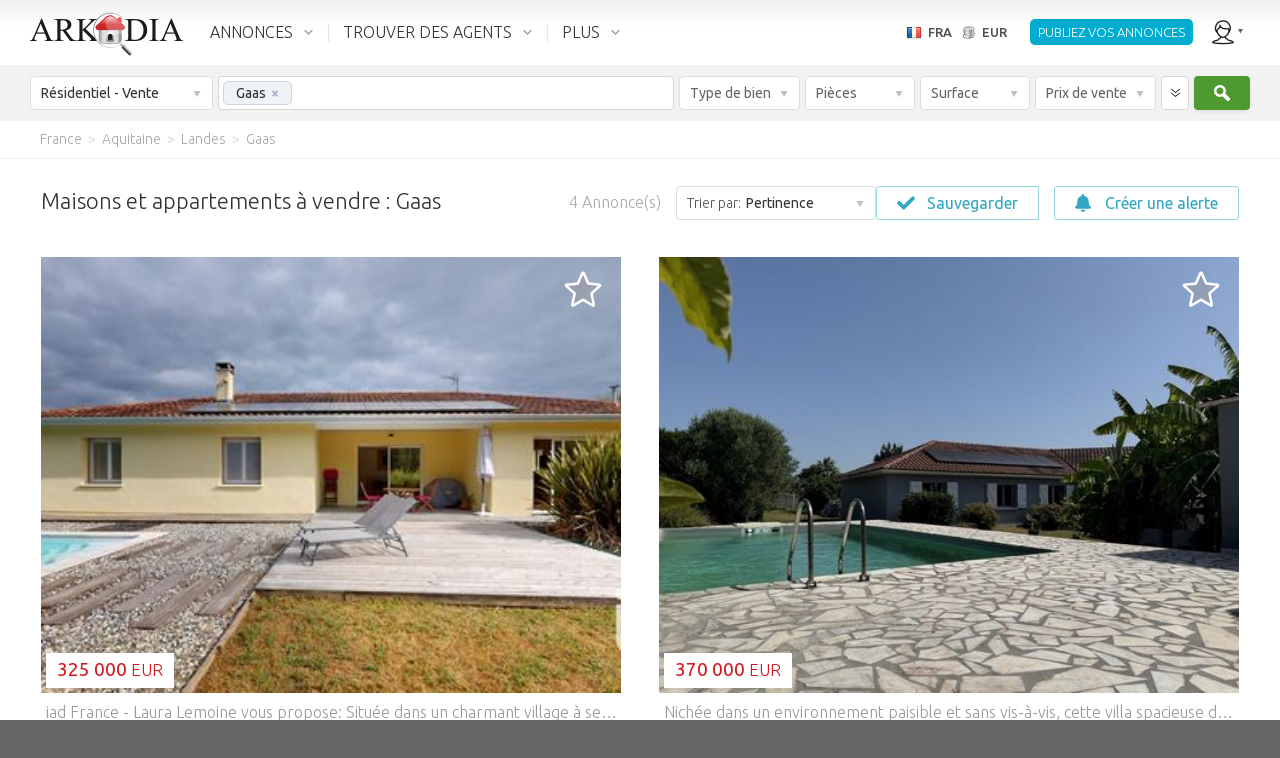

--- FILE ---
content_type: text/html; charset=utf-8
request_url: https://fr.arkadia.com/vente/gaas-g257078/
body_size: 44085
content:
<!DOCTYPE html><html class="ak_html_properties_for_sale_residential ak_chrome ak_fra" lang="fr"><head> <meta charset="utf-8"><title>Annonces immobilières Gaas. Achat et vente maison, appartement, terrain Gaas</title><meta name="description" content="Vente immobilier Gaas: Toutes les annonces immobilières entre particuliers Gaas pour l&#39;achat et la vente de maisons, d&#39;appartements ou de terrains." /><meta name="viewport" content="width=device-width, initial-scale=1.0, maximum-scale=1.0, minimum-scale=1.0, user-scalable=no"><meta property="fb:app_id" content="195188513847063" />                      <meta property="og:type" content="website" /><meta property="og:url" content="https://fr.arkadia.com/vente/gaas-g257078/" /><meta property="og:title" content="Annonces immobilières Gaas. Achat et vente maison, appartement, terrain Gaas" /><meta property="og:description" content="Vente immobilier Gaas: Toutes les annonces immobilières entre particuliers Gaas pour l&#39;achat et la vente de maisons, d&#39;appartements ou de terrains." /><meta property="og:site_name" content="ArKadia" /><meta property="og:locale" content="fr-FR" /><meta property="og:image" content="https://static.arkadia.com/images/akrooter/logos/arkadia/arkadia_logo_200x200_whitebg.png" /> <link rel="apple-touch-icon-precomposed" href="https://static.arkadia.com/images/akrooter/logos/arkadia/touch-icon-57x57-precomposed.png" /><link rel="apple-touch-icon-precomposed" sizes="72x72" href="https://static.arkadia.com/images/akrooter/logos/arkadia/touch-icon-72x72-precomposed.png" /><link rel="apple-touch-icon-precomposed" sizes="114x114" href="https://static.arkadia.com/images/akrooter/logos/arkadia/touch-icon-114x114-precomposed.png" /><link rel="apple-touch-icon-precomposed" sizes="144x144" href="https://static.arkadia.com/images/akrooter/logos/arkadia/touch-icon-144x144-precomposed.png" /><link rel="shortcut icon" href="https://static.arkadia.com/favicon.ico" />       <link rel="stylesheet" type="text/css" href="https://static.arkadia.com/js/simplePagination/simplePagination.css?ak_appversion=4.0.9483.53617" /><link rel="stylesheet" type="text/css" href="https://static.arkadia.com/css/akrooter/ak_gsearch.css?ak_appversion=4.0.9483.53617" /><link rel="stylesheet" type="text/css" href="//fonts.googleapis.com/css?family=Ubuntu:300,400,500,700,300italic,400italic,500italic,700italic&#38;subset=latin,greek,cyrillic" /><link rel="stylesheet" type="text/css" href="https://static.arkadia.com/js/jqueryui/jquery-ui.min.css?ak_appversion=4.0.9483.53617" /><link rel="stylesheet" type="text/css" href="https://static.arkadia.com/js/opentip/opentip.css?ak_appversion=4.0.9483.53617" /><link rel="stylesheet" type="text/css" href="https://static.arkadia.com/css/akrooter/ak_common.css?ak_appversion=4.0.9483.53617" />            <script src="https://static.arkadia.com/js/jquery/jquery.min.js?ak_appversion=4.0.9483.53617" type="text/javascript" charset="utf-8"></script><script src="https://static.arkadia.com/js/jquery/jquery-1.min.js?ak_appversion=4.0.9483.53617" type="text/javascript" charset="utf-8"></script><script src="https://static.arkadia.com/js/simplePagination/jquery.simplePagination.js?ak_appversion=4.0.9483.53617" type="text/javascript" charset="utf-8"></script><script src="https://static.arkadia.com/js/akrooter/ak_properties.js?ak_appversion=4.0.9483.53617" type="text/javascript" charset="utf-8"></script><script src="//pagead2.googlesyndication.com/pagead/js/adsbygoogle.js" type="text/javascript" charset="utf-8" async="async"></script><script src="https://static.arkadia.com/js/jqueryui/jquery-ui.min.js?ak_appversion=4.0.9483.53617" type="text/javascript" charset="utf-8"></script><script src="https://static.arkadia.com/js/html5shiv/html5shiv.min.js?ak_appversion=4.0.9483.53617" type="text/javascript" charset="utf-8"></script><script src="https://static.arkadia.com/js/selectivizr/selectivizr-min.js?ak_appversion=4.0.9483.53617" type="text/javascript" charset="utf-8"></script><script src="https://static.arkadia.com/js/parsley/parsley.min.js?ak_appversion=4.0.9483.53617" type="text/javascript" charset="utf-8"></script><script src="https://static.arkadia.com/js/opentip/opentip-jquery-excanvas.min.js?ak_appversion=4.0.9483.53617" type="text/javascript" charset="utf-8"></script><script src="https://static.arkadia.com/js/opentip/opentip-jquery.min.js?ak_appversion=4.0.9483.53617" type="text/javascript" charset="utf-8"></script><script src="https://static.arkadia.com/js/autoNumeric/autoNumeric.js?ak_appversion=4.0.9483.53617" type="text/javascript" charset="utf-8"></script><script src="https://static.arkadia.com/js/akrooter/ak_common.js?ak_appversion=4.0.9483.53617" type="text/javascript" charset="utf-8"></script><script src="https://static.arkadia.com/js/akrooter/ak_common.fra.js?ak_appversion=4.0.9483.53617" type="text/javascript" charset="utf-8"></script>      <link rel="alternate" hreflang="en" href="https://en.arkadia.com/for-sale/gaas-g257078/" />   <link rel="alternate" hreflang="ru" href="https://ru.arkadia.com/for-sale/gaa-g257078/" />   <link rel="alternate" hreflang="es" href="https://es.arkadia.com/venta/gaas-g257078/" />   <link rel="alternate" hreflang="de" href="https://de.arkadia.com/verkauf/gaas-g257078/" />   <link rel="alternate" hreflang="it" href="https://it.arkadia.com/vendita/gaas-g257078/" />   <link rel="alternate" hreflang="pt" href="https://pt.arkadia.com/venda/gaas-g257078/" />   <link rel="alternate" hreflang="pl" href="https://pl.arkadia.com/na-sprzedaz/gaas-g257078/" />   <link rel="alternate" hreflang="sv" href="https://sv.arkadia.com/till-salu/gaas-g257078/" />    <link rel="canonical" href="https://fr.arkadia.com/vente/gaas-g257078/" />  <script type="text/javascript">
//<![CDATA[
ak_basehref = "https://fr.arkadia.com";ak_staticbasehref = "https://static.arkadia.com";ak_appversion = "4.0.9483.53617";ak_currency_code = "EUR";ak_measurementsystem = 1;ak_userid = '1529816978';ak_useridbroker = null;ak_userwebmail = null;
//]]>
</script>  <script type="text/javascript">
//<![CDATA[
(function(i,s,o,g,r,a,m){i['GoogleAnalyticsObject']=r;i[r]=i[r]||function(){(i[r].q=i[r].q||[]).push(arguments)},i[r].l=1*new Date();a=s.createElement(o),m=s.getElementsByTagName(o)[0];a.async=1;a.src=g;m.parentNode.insertBefore(a,m)})(window,document,'script','//www.google-analytics.com/analytics.js','ga');ga('create', 'UA-35569995-1', {'cookieDomain': 'arkadia.com'});ga('send', 'pageview');
//]]>
</script>

<!-- Google tag (gtag.js) -->
<script async src="https://www.googletagmanager.com/gtag/js?id="></script>
<script>
	window.dataLayer = window.dataLayer || [];
	function gtag(){dataLayer.push(arguments);}
	gtag('js', new Date());

	
		gtag('config', '');
	
	
	    
</script>
   <script type="text/javascript" >
//<![CDATA[
(function(m,e,t,r,i,k,a){m[i]=m[i]||function(){(m[i].a=m[i].a||[]).push(arguments)};
m[i].l=1*new Date();k=e.createElement(t),a=e.getElementsByTagName(t)[0],k.async=1,k.src=r,a.parentNode.insertBefore(k,a)})
(window, document, "script", "https://mc.yandex.ru/metrika/tag.js", "ym");
ym(65579779, "init", {
clickmap:true,
trackLinks:true,
accurateTrackBounce:true
});
//]]>
</script><noscript><div><img src="https://mc.yandex.ru/watch/65579779" style="position:absolute; left:-9999px;" alt="" /></div></noscript> </head><body class="ak_main_body" itemscope="itemscope" itemtype="http://schema.org/WebPage">   
















  




  
<!-- DO NOT TRANSLATE BELOW THIS LINE -->
  


  
  
  
  
  
  
  
  
  
  
  
  
  <!-- use a datacache with a validity of 1 days if the user is not anonymous, else with a validity of 30 days --> 
  
  
    <header class="ak_main_header_bg" itemscope="itemscope" itemtype="http://schema.org/WPHeader">
      
      <nav class="ak_main_header">  
        
        <span class="ak_header_logo" itemscope="itemscope" itemtype="http://schema.org/Organization">
          <a href="https://fr.arkadia.com/" itemprop="url">
            <img src="https://static.arkadia.com/images/akrooter/logos/arkadia/arkadia_logo_header2.png" alt="Arkadia.com" itemprop="logo" />
          </a>
        </span>
                  
        <div class="ak_header_mainmenu_cont">
              <ul class="ak_header_mainmenu ak_bkmenu">
                
                
                  
                <!-- in the cfgpages.xml we must always have: -->  
                <!-- menu.items[0] = properties -->
                <!-- menu.items[1] = forums -->
                <!-- menu.items[2] = blogs -->
                
                <li data-menupopupanimduration="0" class="ak_properties">
                  <a href="javascript:void(0);">ANNONCES</a>
                  
                    
                    
                    <ul>
                          
                            
                            
                                                
                            
                              <li>
                            
                              
                              <a href="https://fr.arkadia.com/vente/">Vente</a>                    
                            
                              
                                
                                
                    <ul>
                          
                            
                            
                                                
                            
                              <li>
                            
                              
                              <a href="https://fr.arkadia.com/vente/">Résidentiel</a>                    
                            
                              
                            
                            </li>
        
                          
                            
                            
                                                
                            
                              <li>
                            
                              
                              <a href="https://fr.arkadia.com/vente/entreprise/">Entreprise</a>                    
                            
                              
                            
                            </li>
        
                          
                        </ul>
                  
                              
                            
                            </li>
        
                          
                            
                            
                                                
                            
                              <li>
                            
                              
                              <a href="https://fr.arkadia.com/viager/">Viager</a>                    
                            
                              
                            
                            </li>
        
                          
                            
                            
                                                
                            
                              <li>
                            
                              
                              <a href="https://fr.arkadia.com/location/">Location annuelle</a>                    
                            
                              
                                
                                
                    <ul>
                          
                            
                            
                                                
                            
                              <li>
                            
                              
                              <a href="https://fr.arkadia.com/location/">Résidentiel</a>                    
                            
                              
                            
                            </li>
        
                          
                            
                            
                                                
                            
                              <li>
                            
                              
                              <a href="https://fr.arkadia.com/location/entreprise/">Entreprise</a>                    
                            
                              
                            
                            </li>
        
                          
                        </ul>
                  
                              
                            
                            </li>
        
                          
                            
                            
                                                
                            
                              <li>
                            
                              
                              <a href="https://fr.arkadia.com/location-vacances/">Location de vacances</a>                    
                            
                              
                            
                            </li>
        
                          
                            
                            
                                                
                            
                              <li>
                            
                              
                              <a href="https://fr.arkadia.com/ajouter-annonce/">Ajouter une annonce</a>                    
                            
                              
                            
                            </li>
        
                          
                        </ul>
                  
                  
                </li>
				
                <li data-menupopupanimduration="0" class="ak_community">
                  <a href="javascript:void(0);">TROUVER DES AGENTS</a>
                  <ul>
                    <li>
                      <a href="https://fr.arkadia.com/trouver-un-agent/">Trouver Des Agents</a>
                      
                    </li>
                    <li>
                      <a href="https://fr.arkadia.com/estimation-immobiliere/">Estimer un bien</a>
                      
                    </li>
					<li>
                      <a href="https://fr.arkadia.com/prix-immobilier/">Prix du m² par ville</a>
                      
                    </li>
                  </ul>
                </li>
                
                
                  <li data-menupopupanimduration="0" class="ak_more">
                    <a href="javascript:void(0);">PLUS</a>
                    <ul>
                      
                                            
                        
                          <li>
                        
                          
                          <a href="https://fr.arkadia.com/agences/">Offres réservées aux pro</a>                    
                        
                          
                        
                        </li>
    
                      
                                            
                        
                          <li>
                        
                          
                          <a href="https://fr.arkadia.com/recherche/">Recherche par mots clés</a>                    
                        
                          
                        
                        </li>
    
                      
                                            
                        
                          <li>
                        
                          
                          <a href="https://fr.arkadia.com/a-propos/">A propos</a>                    
                        
                          
                            
                            
                    <ul>
                          
                            
                            
                                                
                            
                              <li>
                            
                              
                              <a href="https://fr.arkadia.com/a-propos/mentions-legales/">Mentions légales</a>                    
                            
                              
                            
                            </li>
        
                          
                            
                            
                                                
                            
                              <li>
                            
                              
                              <a href="https://fr.arkadia.com/a-propos/regles-de-confidentialite/">Politique de confidentialité</a>                    
                            
                              
                            
                            </li>
        
                          
                            
                            
                                                
                            
                              <li>
                            
                              
                              <a href="https://fr.arkadia.com/a-propos/contact/">Nous contacter</a>                    
                            
                              
                            
                            </li>
        
                          
                            
                            
                                                
                            
                              <li>
                            
                              
                              <a href="https://fr.arkadia.com/a-propos/recrutement/">Recrutement</a>                    
                            
                              
                            
                            </li>
        
                          
                            
                            
                                                
                            
                              <li>
                            
                              
                              <a href="https://fr.arkadia.com/a-propos/partenariat/">Partenariat</a>                    
                            
                              
                            
                            </li>
        
                          
                        </ul>
                  
                          
                        
                        </li>
    
                      
                    </ul>
                  </li>
                
              
              </ul>
            </div>
          
        <ul class="ak_header_languagemenu ak_bkmenu">
          <li>
            <a href="javascript:void(0);">
              <span style="background-image:url('https://static.arkadia.com/images/akrooter/flags/lang/shiny/16/fr.png')">FRA</span>
              <span>EUR</span>
            </a>    
            <ul>
              <li>
                <div class="ak_languages">
                  <div class="title">Langue</div>
                  
                    <a hreflang="de" class="ak_ico_deu" href="https://de.arkadia.com/verkauf/gaas-g257078/">Deutsch</a>
                    <a hreflang="en" class="ak_ico_enu" href="https://en.arkadia.com/for-sale/gaas-g257078/">English</a>
                    <a hreflang="es" class="ak_ico_esn" href="https://es.arkadia.com/venta/gaas-g257078/">Español</a>
                    <a hreflang="fr" class="ak_ico_fra ak_current" href="https://fr.arkadia.com/">Français</a>
                    <a hreflang="pt" class="ak_ico_ptg" href="https://pt.arkadia.com/venda/gaas-g257078/">Português</a>
                    <a hreflang="it" class="ak_ico_ita" href="https://it.arkadia.com/vendita/gaas-g257078/">Italiano</a>
                    <a hreflang="sv" class="ak_ico_sve" href="https://sv.arkadia.com/till-salu/gaas-g257078/">Svenska</a>
					<a hreflang="pl" class="ak_ico_plk" href="https://pl.arkadia.com/na-sprzedaz/gaas-g257078/">Polski</a> 
					<a hreflang="nl" class="ak_ico_nld" href="https://nl.arkadia.com/te-koop/gaas-g257078/">Nederlands</a> 
					<a hreflang="ro" class="ak_ico_rom" href="https://ro.arkadia.com/de-vanzare/gaas-g257078/">Română</a> 
					<a hreflang="ru" class="ak_ico_rus" href="https://ru.arkadia.com/for-sale/gaa-g257078/">Русский</a>    
                  
                </div>
                <div class="ak_currencies">
                  <div class="title">Devise</div>
                  <a href="javascript:void(0);" onclick="ak_changeCurrency('EUR');return false;" class="ak_ico_eur ak_current"><b>EUR</b> Euro</a>
                  <a href="javascript:void(0);" onclick="ak_changeCurrency('USD');return false;" class="ak_ico_usd"><b>USD</b> Dollar US</a>
                  <a href="javascript:void(0);" onclick="ak_changeCurrency('GBP');return false;" class="ak_ico_gbp"><b>GBP</b> Livre Anglaise</a>
                  <a href="javascript:void(0);" onclick="ak_changeCurrency('RUB');return false;" class="ak_ico_rub"><b>RUB</b> Rouble Russe</a>
                  <a href="javascript:void(0);" onclick="ak_changeCurrency('PLN');return false;" class="ak_ico_pln"><b>PLN</b> Zloty Polonais</a>
                  <form action="https://fr.arkadia.com/" method="get">
                     <div id="241ef25aea4c4665bb4dbdcb22b923ed" class="ak_selectdropdown_1 ak_selectdropdown_1_2 ak_input2 ignore currencies"    > <div class="edit"> <div class="inner"> <span class="caption" data-caption="Autres devises" data-caption_filled="">Autres devises</span> <span class="btn"></span> </div> </div> <div class="popup">  <h6>Autres devises</h6><ul><li> <input data-parsley-class-handler="#241ef25aea4c4665bb4dbdcb22b923ed" data-parsley-errors-container="#241ef25aea4c4665bb4dbdcb22b923ed" data-parsley-multiple="241ef25aea4c4665bb4dbdcb22b923ed" data-parsley-required="false" id="fb3a9d5a3e31444eb659c72892b2eff4" name="ak_currency_code" type="radio" value="AFN" /> <label for="fb3a9d5a3e31444eb659c72892b2eff4"><b>AFN</b> Afghani afghan</label></li><li> <input data-parsley-class-handler="#241ef25aea4c4665bb4dbdcb22b923ed" data-parsley-errors-container="#241ef25aea4c4665bb4dbdcb22b923ed" data-parsley-multiple="241ef25aea4c4665bb4dbdcb22b923ed" data-parsley-required="false" id="e6a8dcf5bb8c4218ae15cadc2fbd83c3" name="ak_currency_code" type="radio" value="THB" /> <label for="e6a8dcf5bb8c4218ae15cadc2fbd83c3"><b>THB</b> Baht Thailandais</label></li><li> <input data-parsley-class-handler="#241ef25aea4c4665bb4dbdcb22b923ed" data-parsley-errors-container="#241ef25aea4c4665bb4dbdcb22b923ed" data-parsley-multiple="241ef25aea4c4665bb4dbdcb22b923ed" data-parsley-required="false" id="df5950205c2949858265754bbc925d5c" name="ak_currency_code" type="radio" value="ETB" /> <label for="df5950205c2949858265754bbc925d5c"><b>ETB</b> Birr éthiopien</label></li><li> <input data-parsley-class-handler="#241ef25aea4c4665bb4dbdcb22b923ed" data-parsley-errors-container="#241ef25aea4c4665bb4dbdcb22b923ed" data-parsley-multiple="241ef25aea4c4665bb4dbdcb22b923ed" data-parsley-required="false" id="387c502b4c964475a0e8b65eb45a1d49" name="ak_currency_code" type="radio" value="GHS" /> <label for="387c502b4c964475a0e8b65eb45a1d49"><b>GHS</b> Cedi ghanéen</label></li><li> <input data-parsley-class-handler="#241ef25aea4c4665bb4dbdcb22b923ed" data-parsley-errors-container="#241ef25aea4c4665bb4dbdcb22b923ed" data-parsley-multiple="241ef25aea4c4665bb4dbdcb22b923ed" data-parsley-required="false" id="c76f54a090de4c1281b76f6b0b6af6a8" name="ak_currency_code" type="radio" value="DKK" /> <label for="c76f54a090de4c1281b76f6b0b6af6a8"><b>DKK</b> Couronne Danoise</label></li><li> <input data-parsley-class-handler="#241ef25aea4c4665bb4dbdcb22b923ed" data-parsley-errors-container="#241ef25aea4c4665bb4dbdcb22b923ed" data-parsley-multiple="241ef25aea4c4665bb4dbdcb22b923ed" data-parsley-required="false" id="44a5eb8bfe1849b69f472fe95a16749f" name="ak_currency_code" type="radio" value="NOK" /> <label for="44a5eb8bfe1849b69f472fe95a16749f"><b>NOK</b> Couronne Norvégienne</label></li><li> <input data-parsley-class-handler="#241ef25aea4c4665bb4dbdcb22b923ed" data-parsley-errors-container="#241ef25aea4c4665bb4dbdcb22b923ed" data-parsley-multiple="241ef25aea4c4665bb4dbdcb22b923ed" data-parsley-required="false" id="2c5d11120a684acb88bd8249ba49c564" name="ak_currency_code" type="radio" value="SEK" /> <label for="2c5d11120a684acb88bd8249ba49c564"><b>SEK</b> Couronne Suédoise</label></li><li> <input data-parsley-class-handler="#241ef25aea4c4665bb4dbdcb22b923ed" data-parsley-errors-container="#241ef25aea4c4665bb4dbdcb22b923ed" data-parsley-multiple="241ef25aea4c4665bb4dbdcb22b923ed" data-parsley-required="false" id="a52f226909cd4255a42ccab1a8ecd757" name="ak_currency_code" type="radio" value="CZK" /> <label for="a52f226909cd4255a42ccab1a8ecd757"><b>CZK</b> Couronne Tchèque</label></li><li> <input data-parsley-class-handler="#241ef25aea4c4665bb4dbdcb22b923ed" data-parsley-errors-container="#241ef25aea4c4665bb4dbdcb22b923ed" data-parsley-multiple="241ef25aea4c4665bb4dbdcb22b923ed" data-parsley-required="false" id="3181dff80bdc4eb3a71383c94bf95c9a" name="ak_currency_code" type="radio" value="DZD" /> <label for="3181dff80bdc4eb3a71383c94bf95c9a"><b>DZD</b> Dinar algérien</label></li><li> <input data-parsley-class-handler="#241ef25aea4c4665bb4dbdcb22b923ed" data-parsley-errors-container="#241ef25aea4c4665bb4dbdcb22b923ed" data-parsley-multiple="241ef25aea4c4665bb4dbdcb22b923ed" data-parsley-required="false" id="a54cd2af379f4fbfb8b5bc58da9bb739" name="ak_currency_code" type="radio" value="BHD" /> <label for="a54cd2af379f4fbfb8b5bc58da9bb739"><b>BHD</b> Dinar bahreïni</label></li><li> <input data-parsley-class-handler="#241ef25aea4c4665bb4dbdcb22b923ed" data-parsley-errors-container="#241ef25aea4c4665bb4dbdcb22b923ed" data-parsley-multiple="241ef25aea4c4665bb4dbdcb22b923ed" data-parsley-required="false" id="5a90cd2ccb1c49daa9217899f93a9f8b" name="ak_currency_code" type="radio" value="IQD" /> <label for="5a90cd2ccb1c49daa9217899f93a9f8b"><b>IQD</b> Dinar irakien</label></li><li> <input data-parsley-class-handler="#241ef25aea4c4665bb4dbdcb22b923ed" data-parsley-errors-container="#241ef25aea4c4665bb4dbdcb22b923ed" data-parsley-multiple="241ef25aea4c4665bb4dbdcb22b923ed" data-parsley-required="false" id="aa6019a932aa49edbdb5f7bcebeab020" name="ak_currency_code" type="radio" value="KWD" /> <label for="aa6019a932aa49edbdb5f7bcebeab020"><b>KWD</b> Dinar koweïtien</label></li><li> <input data-parsley-class-handler="#241ef25aea4c4665bb4dbdcb22b923ed" data-parsley-errors-container="#241ef25aea4c4665bb4dbdcb22b923ed" data-parsley-multiple="241ef25aea4c4665bb4dbdcb22b923ed" data-parsley-required="false" id="cd714435e965473ba2dc57f203879e39" name="ak_currency_code" type="radio" value="MKD" /> <label for="cd714435e965473ba2dc57f203879e39"><b>MKD</b> Dinar macédonien</label></li><li> <input data-parsley-class-handler="#241ef25aea4c4665bb4dbdcb22b923ed" data-parsley-errors-container="#241ef25aea4c4665bb4dbdcb22b923ed" data-parsley-multiple="241ef25aea4c4665bb4dbdcb22b923ed" data-parsley-required="false" id="5c2ea0867b374bd49dc55811b314a312" name="ak_currency_code" type="radio" value="RSD" /> <label for="5c2ea0867b374bd49dc55811b314a312"><b>RSD</b> Dinar Serbe</label></li><li> <input data-parsley-class-handler="#241ef25aea4c4665bb4dbdcb22b923ed" data-parsley-errors-container="#241ef25aea4c4665bb4dbdcb22b923ed" data-parsley-multiple="241ef25aea4c4665bb4dbdcb22b923ed" data-parsley-required="false" id="e16dcea1ddfa4e1c92486cdf6343e735" name="ak_currency_code" type="radio" value="AED" /> <label for="e16dcea1ddfa4e1c92486cdf6343e735"><b>AED</b> Dirham des Emirats Arabes Unis</label></li><li> <input data-parsley-class-handler="#241ef25aea4c4665bb4dbdcb22b923ed" data-parsley-errors-container="#241ef25aea4c4665bb4dbdcb22b923ed" data-parsley-multiple="241ef25aea4c4665bb4dbdcb22b923ed" data-parsley-required="false" id="da2a8c00ac724404bcad6c79c0ea523b" name="ak_currency_code" type="radio" value="MAD" /> <label for="da2a8c00ac724404bcad6c79c0ea523b"><b>MAD</b> Dirham Marocain</label></li><li> <input data-parsley-class-handler="#241ef25aea4c4665bb4dbdcb22b923ed" data-parsley-errors-container="#241ef25aea4c4665bb4dbdcb22b923ed" data-parsley-multiple="241ef25aea4c4665bb4dbdcb22b923ed" data-parsley-required="false" id="602c159dba344867b15b799c9782483f" name="ak_currency_code" type="radio" value="AUD" /> <label for="602c159dba344867b15b799c9782483f"><b>AUD</b> Dollar Australien</label></li><li> <input data-parsley-class-handler="#241ef25aea4c4665bb4dbdcb22b923ed" data-parsley-errors-container="#241ef25aea4c4665bb4dbdcb22b923ed" data-parsley-multiple="241ef25aea4c4665bb4dbdcb22b923ed" data-parsley-required="false" id="1751f728d610418990ff3081480f54b5" name="ak_currency_code" type="radio" value="BSD" /> <label for="1751f728d610418990ff3081480f54b5"><b>BSD</b> Dollar bahaméen</label></li><li> <input data-parsley-class-handler="#241ef25aea4c4665bb4dbdcb22b923ed" data-parsley-errors-container="#241ef25aea4c4665bb4dbdcb22b923ed" data-parsley-multiple="241ef25aea4c4665bb4dbdcb22b923ed" data-parsley-required="false" id="e6905967441e44b686808dcb5b3df348" name="ak_currency_code" type="radio" value="BBD" /> <label for="e6905967441e44b686808dcb5b3df348"><b>BBD</b> Dollar barbadien</label></li><li> <input data-parsley-class-handler="#241ef25aea4c4665bb4dbdcb22b923ed" data-parsley-errors-container="#241ef25aea4c4665bb4dbdcb22b923ed" data-parsley-multiple="241ef25aea4c4665bb4dbdcb22b923ed" data-parsley-required="false" id="f12c3b3153ce42cfaea1ce3b831953df" name="ak_currency_code" type="radio" value="CAD" /> <label for="f12c3b3153ce42cfaea1ce3b831953df"><b>CAD</b> Dollar Canadien</label></li><li> <input data-parsley-class-handler="#241ef25aea4c4665bb4dbdcb22b923ed" data-parsley-errors-container="#241ef25aea4c4665bb4dbdcb22b923ed" data-parsley-multiple="241ef25aea4c4665bb4dbdcb22b923ed" data-parsley-required="false" id="2489abfb0bdf47548690c1ff5dec3d12" name="ak_currency_code" type="radio" value="SGD" /> <label for="2489abfb0bdf47548690c1ff5dec3d12"><b>SGD</b> Dollar de Singapour</label></li><li> <input data-parsley-class-handler="#241ef25aea4c4665bb4dbdcb22b923ed" data-parsley-errors-container="#241ef25aea4c4665bb4dbdcb22b923ed" data-parsley-multiple="241ef25aea4c4665bb4dbdcb22b923ed" data-parsley-required="false" id="bb05e2d9ebd64578bc770f2beeeeb107" name="ak_currency_code" type="radio" value="XCD" /> <label for="bb05e2d9ebd64578bc770f2beeeeb107"><b>XCD</b> Dollar des Caraïbes orientales</label></li><li> <input data-parsley-class-handler="#241ef25aea4c4665bb4dbdcb22b923ed" data-parsley-errors-container="#241ef25aea4c4665bb4dbdcb22b923ed" data-parsley-multiple="241ef25aea4c4665bb4dbdcb22b923ed" data-parsley-required="false" id="ee66785815dc432d960dfc16b79609e8" name="ak_currency_code" type="radio" value="NZD" /> <label for="ee66785815dc432d960dfc16b79609e8"><b>NZD</b> Dollar Néo-zélandais</label></li><li> <input data-parsley-class-handler="#241ef25aea4c4665bb4dbdcb22b923ed" data-parsley-errors-container="#241ef25aea4c4665bb4dbdcb22b923ed" data-parsley-multiple="241ef25aea4c4665bb4dbdcb22b923ed" data-parsley-required="false" id="8d072ea9256f4049be1cdb599b6207cc" name="ak_currency_code" type="radio" value="VND" /> <label for="8d072ea9256f4049be1cdb599b6207cc"><b>VND</b> Dong vietnamien</label></li><li> <input data-parsley-class-handler="#241ef25aea4c4665bb4dbdcb22b923ed" data-parsley-errors-container="#241ef25aea4c4665bb4dbdcb22b923ed" data-parsley-multiple="241ef25aea4c4665bb4dbdcb22b923ed" data-parsley-required="false" id="b2e61e5e9f8449f3890e9407faad9310" name="ak_currency_code" type="radio" value="AMD" /> <label for="b2e61e5e9f8449f3890e9407faad9310"><b>AMD</b> Dram arménien</label></li><li> <input data-parsley-class-handler="#241ef25aea4c4665bb4dbdcb22b923ed" data-parsley-errors-container="#241ef25aea4c4665bb4dbdcb22b923ed" data-parsley-multiple="241ef25aea4c4665bb4dbdcb22b923ed" data-parsley-required="false" id="4d98c7151e744e60b36a41828dd5e207" name="ak_currency_code" type="radio" value="AWG" /> <label for="4d98c7151e744e60b36a41828dd5e207"><b>AWG</b> Florin arubais</label></li><li> <input data-parsley-class-handler="#241ef25aea4c4665bb4dbdcb22b923ed" data-parsley-errors-container="#241ef25aea4c4665bb4dbdcb22b923ed" data-parsley-multiple="241ef25aea4c4665bb4dbdcb22b923ed" data-parsley-required="false" id="598085bb8f8744c392581ca12b1bf932" name="ak_currency_code" type="radio" value="HUF" /> <label for="598085bb8f8744c392581ca12b1bf932"><b>HUF</b> Forint Hongrois</label></li><li> <input data-parsley-class-handler="#241ef25aea4c4665bb4dbdcb22b923ed" data-parsley-errors-container="#241ef25aea4c4665bb4dbdcb22b923ed" data-parsley-multiple="241ef25aea4c4665bb4dbdcb22b923ed" data-parsley-required="false" id="b0e6471ca9d34caf80cc40b4922aa6c7" name="ak_currency_code" type="radio" value="XPF" /> <label for="b0e6471ca9d34caf80cc40b4922aa6c7"><b>XPF</b> Franc Pacifique</label></li><li> <input data-parsley-class-handler="#241ef25aea4c4665bb4dbdcb22b923ed" data-parsley-errors-container="#241ef25aea4c4665bb4dbdcb22b923ed" data-parsley-multiple="241ef25aea4c4665bb4dbdcb22b923ed" data-parsley-required="false" id="ecd21fc6dc6b4501bfeb87a46351e0f0" name="ak_currency_code" type="radio" value="CHF" /> <label for="ecd21fc6dc6b4501bfeb87a46351e0f0"><b>CHF</b> Franc Suisse</label></li><li> <input data-parsley-class-handler="#241ef25aea4c4665bb4dbdcb22b923ed" data-parsley-errors-container="#241ef25aea4c4665bb4dbdcb22b923ed" data-parsley-multiple="241ef25aea4c4665bb4dbdcb22b923ed" data-parsley-required="false" id="cd9be07932024d3daa1c5bf4f27115c6" name="ak_currency_code" type="radio" value="UAH" /> <label for="cd9be07932024d3daa1c5bf4f27115c6"><b>UAH</b> Hryvnia ukrainienne</label></li><li> <input data-parsley-class-handler="#241ef25aea4c4665bb4dbdcb22b923ed" data-parsley-errors-container="#241ef25aea4c4665bb4dbdcb22b923ed" data-parsley-multiple="241ef25aea4c4665bb4dbdcb22b923ed" data-parsley-required="false" id="e13e8edb5c89426d958b6ba7607a7d8d" name="ak_currency_code" type="radio" value="HRK" /> <label for="e13e8edb5c89426d958b6ba7607a7d8d"><b>HRK</b> Kuna Croate</label></li><li> <input data-parsley-class-handler="#241ef25aea4c4665bb4dbdcb22b923ed" data-parsley-errors-container="#241ef25aea4c4665bb4dbdcb22b923ed" data-parsley-multiple="241ef25aea4c4665bb4dbdcb22b923ed" data-parsley-required="false" id="af1307574a6b40dba7f30db02b3cf0f2" name="ak_currency_code" type="radio" value="AOA" /> <label for="af1307574a6b40dba7f30db02b3cf0f2"><b>AOA</b> Kwanza angolais</label></li><li> <input data-parsley-class-handler="#241ef25aea4c4665bb4dbdcb22b923ed" data-parsley-errors-container="#241ef25aea4c4665bb4dbdcb22b923ed" data-parsley-multiple="241ef25aea4c4665bb4dbdcb22b923ed" data-parsley-required="false" id="9d60e9254a1847b6a065f729d71aad0a" name="ak_currency_code" type="radio" value="GEL" /> <label for="9d60e9254a1847b6a065f729d71aad0a"><b>GEL</b> Lari géorgien </label></li><li> <input data-parsley-class-handler="#241ef25aea4c4665bb4dbdcb22b923ed" data-parsley-errors-container="#241ef25aea4c4665bb4dbdcb22b923ed" data-parsley-multiple="241ef25aea4c4665bb4dbdcb22b923ed" data-parsley-required="false" id="2590365515014cf285a2b58d37aaa176" name="ak_currency_code" type="radio" value="LVL" /> <label for="2590365515014cf285a2b58d37aaa176"><b>LVL</b> Lat Letton</label></li><li> <input data-parsley-class-handler="#241ef25aea4c4665bb4dbdcb22b923ed" data-parsley-errors-container="#241ef25aea4c4665bb4dbdcb22b923ed" data-parsley-multiple="241ef25aea4c4665bb4dbdcb22b923ed" data-parsley-required="false" id="d7fa6d2333d646cfbc723f4d0505fbe6" name="ak_currency_code" type="radio" value="ALL" /> <label for="d7fa6d2333d646cfbc723f4d0505fbe6"><b>ALL</b> Lek Albanais</label></li><li> <input data-parsley-class-handler="#241ef25aea4c4665bb4dbdcb22b923ed" data-parsley-errors-container="#241ef25aea4c4665bb4dbdcb22b923ed" data-parsley-multiple="241ef25aea4c4665bb4dbdcb22b923ed" data-parsley-required="false" id="b2778ed569884c4fa285d3f6ad1d54f2" name="ak_currency_code" type="radio" value="MDL" /> <label for="b2778ed569884c4fa285d3f6ad1d54f2"><b>MDL</b> Leu moldave</label></li><li> <input data-parsley-class-handler="#241ef25aea4c4665bb4dbdcb22b923ed" data-parsley-errors-container="#241ef25aea4c4665bb4dbdcb22b923ed" data-parsley-multiple="241ef25aea4c4665bb4dbdcb22b923ed" data-parsley-required="false" id="5ce2c5f928ee4db0b349b3206ee888be" name="ak_currency_code" type="radio" value="RON" /> <label for="5ce2c5f928ee4db0b349b3206ee888be"><b>RON</b> Leu roumain</label></li><li> <input data-parsley-class-handler="#241ef25aea4c4665bb4dbdcb22b923ed" data-parsley-errors-container="#241ef25aea4c4665bb4dbdcb22b923ed" data-parsley-multiple="241ef25aea4c4665bb4dbdcb22b923ed" data-parsley-required="false" id="caca76b7d52d499481d55442d70f5963" name="ak_currency_code" type="radio" value="BGN" /> <label for="caca76b7d52d499481d55442d70f5963"><b>BGN</b> Lev Bulgare</label></li><li> <input data-parsley-class-handler="#241ef25aea4c4665bb4dbdcb22b923ed" data-parsley-errors-container="#241ef25aea4c4665bb4dbdcb22b923ed" data-parsley-multiple="241ef25aea4c4665bb4dbdcb22b923ed" data-parsley-required="false" id="ea647092e88842ceb5b430dacae856b6" name="ak_currency_code" type="radio" value="TRY" /> <label for="ea647092e88842ceb5b430dacae856b6"><b>TRY</b> Lire Turque</label></li><li> <input data-parsley-class-handler="#241ef25aea4c4665bb4dbdcb22b923ed" data-parsley-errors-container="#241ef25aea4c4665bb4dbdcb22b923ed" data-parsley-multiple="241ef25aea4c4665bb4dbdcb22b923ed" data-parsley-required="false" id="a5dba96af62848108e6483f013a4a019" name="ak_currency_code" type="radio" value="CYP" /> <label for="a5dba96af62848108e6483f013a4a019"><b>CYP</b> Livre Chypriote</label></li><li> <input data-parsley-class-handler="#241ef25aea4c4665bb4dbdcb22b923ed" data-parsley-errors-container="#241ef25aea4c4665bb4dbdcb22b923ed" data-parsley-multiple="241ef25aea4c4665bb4dbdcb22b923ed" data-parsley-required="false" id="49f918fd2e1b42c3834af4faaaff4297" name="ak_currency_code" type="radio" value="EGP" /> <label for="49f918fd2e1b42c3834af4faaaff4297"><b>EGP</b> Livre Egyptienne</label></li><li> <input data-parsley-class-handler="#241ef25aea4c4665bb4dbdcb22b923ed" data-parsley-errors-container="#241ef25aea4c4665bb4dbdcb22b923ed" data-parsley-multiple="241ef25aea4c4665bb4dbdcb22b923ed" data-parsley-required="false" id="da70a02b216f4ed0803f5b0fc1d8c108" name="ak_currency_code" type="radio" value="SDG" /> <label for="da70a02b216f4ed0803f5b0fc1d8c108"><b>SDG</b> Livre soudanaise</label></li><li> <input data-parsley-class-handler="#241ef25aea4c4665bb4dbdcb22b923ed" data-parsley-errors-container="#241ef25aea4c4665bb4dbdcb22b923ed" data-parsley-multiple="241ef25aea4c4665bb4dbdcb22b923ed" data-parsley-required="false" id="e15d79d63d5f4e50875fa10634a87a81" name="ak_currency_code" type="radio" value="AZN" /> <label for="e15d79d63d5f4e50875fa10634a87a81"><b>AZN</b> Manat azerbaïdjanais</label></li><li> <input data-parsley-class-handler="#241ef25aea4c4665bb4dbdcb22b923ed" data-parsley-errors-container="#241ef25aea4c4665bb4dbdcb22b923ed" data-parsley-multiple="241ef25aea4c4665bb4dbdcb22b923ed" data-parsley-required="false" id="b8852cc0fede49b3a5b17e692a7608a4" name="ak_currency_code" type="radio" value="TMT" /> <label for="b8852cc0fede49b3a5b17e692a7608a4"><b>TMT</b> Manat turkmène</label></li><li> <input data-parsley-class-handler="#241ef25aea4c4665bb4dbdcb22b923ed" data-parsley-errors-container="#241ef25aea4c4665bb4dbdcb22b923ed" data-parsley-multiple="241ef25aea4c4665bb4dbdcb22b923ed" data-parsley-required="false" id="19c118dd65ad42f68bde1631542e71f4" name="ak_currency_code" type="radio" value="ILS" /> <label for="19c118dd65ad42f68bde1631542e71f4"><b>ILS</b> Nouveau shekel</label></li><li> <input data-parsley-class-handler="#241ef25aea4c4665bb4dbdcb22b923ed" data-parsley-errors-container="#241ef25aea4c4665bb4dbdcb22b923ed" data-parsley-multiple="241ef25aea4c4665bb4dbdcb22b923ed" data-parsley-required="false" id="e3cce06c7e1048a2b85867bc263aab5d" name="ak_currency_code" type="radio" value="ARS" /> <label for="e3cce06c7e1048a2b85867bc263aab5d"><b>ARS</b> Peso argentin</label></li><li> <input data-parsley-class-handler="#241ef25aea4c4665bb4dbdcb22b923ed" data-parsley-errors-container="#241ef25aea4c4665bb4dbdcb22b923ed" data-parsley-multiple="241ef25aea4c4665bb4dbdcb22b923ed" data-parsley-required="false" id="ca57ff1f40f1493685b8a08c78c72651" name="ak_currency_code" type="radio" value="CLP" /> <label for="ca57ff1f40f1493685b8a08c78c72651"><b>CLP</b> Peso chilien</label></li><li> <input data-parsley-class-handler="#241ef25aea4c4665bb4dbdcb22b923ed" data-parsley-errors-container="#241ef25aea4c4665bb4dbdcb22b923ed" data-parsley-multiple="241ef25aea4c4665bb4dbdcb22b923ed" data-parsley-required="false" id="4de0f7dfd491422a8c5703f566109fe3" name="ak_currency_code" type="radio" value="COP" /> <label for="4de0f7dfd491422a8c5703f566109fe3"><b>COP</b> Peso Colombien</label></li><li> <input data-parsley-class-handler="#241ef25aea4c4665bb4dbdcb22b923ed" data-parsley-errors-container="#241ef25aea4c4665bb4dbdcb22b923ed" data-parsley-multiple="241ef25aea4c4665bb4dbdcb22b923ed" data-parsley-required="false" id="e3a84a18b74343478738ac51e6ada14d" name="ak_currency_code" type="radio" value="MXN" /> <label for="e3a84a18b74343478738ac51e6ada14d"><b>MXN</b> Peso Mexicain</label></li><li> <input data-parsley-class-handler="#241ef25aea4c4665bb4dbdcb22b923ed" data-parsley-errors-container="#241ef25aea4c4665bb4dbdcb22b923ed" data-parsley-multiple="241ef25aea4c4665bb4dbdcb22b923ed" data-parsley-required="false" id="c514a610dc61438182a9f37ee04c211c" name="ak_currency_code" type="radio" value="PHP" /> <label for="c514a610dc61438182a9f37ee04c211c"><b>PHP</b> Peso Philippin</label></li><li> <input data-parsley-class-handler="#241ef25aea4c4665bb4dbdcb22b923ed" data-parsley-errors-container="#241ef25aea4c4665bb4dbdcb22b923ed" data-parsley-multiple="241ef25aea4c4665bb4dbdcb22b923ed" data-parsley-required="false" id="80b6dbfe2131451fa2db8cc2a8bad63e" name="ak_currency_code" type="radio" value="BWP" /> <label for="80b6dbfe2131451fa2db8cc2a8bad63e"><b>BWP</b> Pula botswana</label></li><li> <input data-parsley-class-handler="#241ef25aea4c4665bb4dbdcb22b923ed" data-parsley-errors-container="#241ef25aea4c4665bb4dbdcb22b923ed" data-parsley-multiple="241ef25aea4c4665bb4dbdcb22b923ed" data-parsley-required="false" id="ddf77e4b5d994603ada22fb524c9ac4b" name="ak_currency_code" type="radio" value="ZAR" /> <label for="ddf77e4b5d994603ada22fb524c9ac4b"><b>ZAR</b> Rand Sud-africain</label></li><li> <input data-parsley-class-handler="#241ef25aea4c4665bb4dbdcb22b923ed" data-parsley-errors-container="#241ef25aea4c4665bb4dbdcb22b923ed" data-parsley-multiple="241ef25aea4c4665bb4dbdcb22b923ed" data-parsley-required="false" id="9e9088f8497143c9857e5cda84beba47" name="ak_currency_code" type="radio" value="BRL" /> <label for="9e9088f8497143c9857e5cda84beba47"><b>BRL</b> Real Brésilien</label></li><li> <input data-parsley-class-handler="#241ef25aea4c4665bb4dbdcb22b923ed" data-parsley-errors-container="#241ef25aea4c4665bb4dbdcb22b923ed" data-parsley-multiple="241ef25aea4c4665bb4dbdcb22b923ed" data-parsley-required="false" id="5c6c310465a645a7a7383acf0a31fa9e" name="ak_currency_code" type="radio" value="IRR" /> <label for="5c6c310465a645a7a7383acf0a31fa9e"><b>IRR</b> Rial iranien</label></li><li> <input data-parsley-class-handler="#241ef25aea4c4665bb4dbdcb22b923ed" data-parsley-errors-container="#241ef25aea4c4665bb4dbdcb22b923ed" data-parsley-multiple="241ef25aea4c4665bb4dbdcb22b923ed" data-parsley-required="false" id="7e96384dac4f4ccd8d0880a6cb27a701" name="ak_currency_code" type="radio" value="MYR" /> <label for="7e96384dac4f4ccd8d0880a6cb27a701"><b>MYR</b> Ringgit Malais</label></li><li> <input data-parsley-class-handler="#241ef25aea4c4665bb4dbdcb22b923ed" data-parsley-errors-container="#241ef25aea4c4665bb4dbdcb22b923ed" data-parsley-multiple="241ef25aea4c4665bb4dbdcb22b923ed" data-parsley-required="false" id="24a5ed473b214faca98533d8bfd8c8d4" name="ak_currency_code" type="radio" value="SAR" /> <label for="24a5ed473b214faca98533d8bfd8c8d4"><b>SAR</b> Riyal saoudien</label></li><li> <input data-parsley-class-handler="#241ef25aea4c4665bb4dbdcb22b923ed" data-parsley-errors-container="#241ef25aea4c4665bb4dbdcb22b923ed" data-parsley-multiple="241ef25aea4c4665bb4dbdcb22b923ed" data-parsley-required="false" id="dfe66321b4844d81b0b22a6e664a12e6" name="ak_currency_code" type="radio" value="BYR" /> <label for="dfe66321b4844d81b0b22a6e664a12e6"><b>BYR</b> Rouble biélorusse</label></li><li> <input data-parsley-class-handler="#241ef25aea4c4665bb4dbdcb22b923ed" data-parsley-errors-container="#241ef25aea4c4665bb4dbdcb22b923ed" data-parsley-multiple="241ef25aea4c4665bb4dbdcb22b923ed" data-parsley-required="false" id="3fc83208b7d8453493d6ab9e0c96f661" name="ak_currency_code" type="radio" value="INR" /> <label for="3fc83208b7d8453493d6ab9e0c96f661"><b>INR</b> Roupie Indienne</label></li><li> <input data-parsley-class-handler="#241ef25aea4c4665bb4dbdcb22b923ed" data-parsley-errors-container="#241ef25aea4c4665bb4dbdcb22b923ed" data-parsley-multiple="241ef25aea4c4665bb4dbdcb22b923ed" data-parsley-required="false" id="2289fbe5f6af4a1e94beacd66a88d63e" name="ak_currency_code" type="radio" value="PKR" /> <label for="2289fbe5f6af4a1e94beacd66a88d63e"><b>PKR</b> Roupie pakistanaise</label></li><li> <input data-parsley-class-handler="#241ef25aea4c4665bb4dbdcb22b923ed" data-parsley-errors-container="#241ef25aea4c4665bb4dbdcb22b923ed" data-parsley-multiple="241ef25aea4c4665bb4dbdcb22b923ed" data-parsley-required="false" id="32fbafac6b914941bfc808e9cc78950c" name="ak_currency_code" type="radio" value="KGS" /> <label for="32fbafac6b914941bfc808e9cc78950c"><b>KGS</b> Som kirghiz</label></li><li> <input data-parsley-class-handler="#241ef25aea4c4665bb4dbdcb22b923ed" data-parsley-errors-container="#241ef25aea4c4665bb4dbdcb22b923ed" data-parsley-multiple="241ef25aea4c4665bb4dbdcb22b923ed" data-parsley-required="false" id="fa2cea4453954dbe9e79c9ff64461cb4" name="ak_currency_code" type="radio" value="BDT" /> <label for="fa2cea4453954dbe9e79c9ff64461cb4"><b>BDT</b> Taka bangladais</label></li><li> <input data-parsley-class-handler="#241ef25aea4c4665bb4dbdcb22b923ed" data-parsley-errors-container="#241ef25aea4c4665bb4dbdcb22b923ed" data-parsley-multiple="241ef25aea4c4665bb4dbdcb22b923ed" data-parsley-required="false" id="1e4f1f0931cc4d5ea01f00d2a5829d9c" name="ak_currency_code" type="radio" value="KZT" /> <label for="1e4f1f0931cc4d5ea01f00d2a5829d9c"><b>KZT</b> Tenge kazakh</label></li><li> <input data-parsley-class-handler="#241ef25aea4c4665bb4dbdcb22b923ed" data-parsley-errors-container="#241ef25aea4c4665bb4dbdcb22b923ed" data-parsley-multiple="241ef25aea4c4665bb4dbdcb22b923ed" data-parsley-required="false" id="79ccde97a24b4cfc898757c9a6e1f066" name="ak_currency_code" type="radio" value="KRW" /> <label for="79ccde97a24b4cfc898757c9a6e1f066"><b>KRW</b> Won sud-coréen</label></li><li> <input data-parsley-class-handler="#241ef25aea4c4665bb4dbdcb22b923ed" data-parsley-errors-container="#241ef25aea4c4665bb4dbdcb22b923ed" data-parsley-multiple="241ef25aea4c4665bb4dbdcb22b923ed" data-parsley-required="false" id="cb56fe13db78468eaf595a116b142ed0" name="ak_currency_code" type="radio" value="JPY" /> <label for="cb56fe13db78468eaf595a116b142ed0"><b>JPY</b> Yen japonais</label></li><li> <input data-parsley-class-handler="#241ef25aea4c4665bb4dbdcb22b923ed" data-parsley-errors-container="#241ef25aea4c4665bb4dbdcb22b923ed" data-parsley-multiple="241ef25aea4c4665bb4dbdcb22b923ed" data-parsley-required="false" id="9692aaf5c6d14945a1d158aaf8b3e45b" name="ak_currency_code" type="radio" value="CNY" /> <label for="9692aaf5c6d14945a1d158aaf8b3e45b"><b>CNY</b> Yuan Chinois</label></li></ul></div> </div><script type="text/javascript">
//<![CDATA[
ak_initSelectDropdown_1($("#241ef25aea4c4665bb4dbdcb22b923ed"));
//]]>
</script> 
                  </form>
                </div>
              </li>
            </ul>
          </li>
        </ul>      
                  
        <ul class="ak_header_addpropertymenu ak_bkmenu">
		  
            <li>
              <a href="javascript:void(0);">
                <span>Publiez vos annonces</span>
              </a>    
              <ul>
                <li><a href="https://fr.arkadia.com/ajouter-annonce/?origin=top_menu_item">Particulier</a></li>
                <li><a href="https://fr.arkadia.com/agences/?origin=top_menu_item">Agence Immobilière</a></li>
              </ul>
            </li>
		  
        </ul>
          
        <div class="ak_displaynone">          
          <svg xmlns="http://www.w3.org/2000/svg" xmlns:xlink="http://www.w3.org/1999/xlink">      
  <symbol id="ak_svg_icon_menu" viewbox="0 0 32 32">
    <line x1="7" y1="9.5" x2="25" y2= "9.5" />
    <line x1="7" y1="15.5" x2="25" y2= "15.5" />
    <line x1="7" y1="21.5" x2="25" y2= "21.5" />
  </symbol>
</svg>



        </div>
        <div class="ak_header_mobilemainmenu_btn">
          <span class="icon"><svg><use xlink:href="#ak_svg_icon_menu"></use></svg></span>
        </div>
       
        
          <div class="ak_header_mobilemyaccountmenu_btn ak_notlogged"></div>
        
                  
        
                 
          <ul class="ak_header_myaccountmenu ak_bkmenu ak_notlogged">
            <li>
              <a href="javascript:void(0);"></a>    
              <ul>
                <li>
                  <form action="https://fr.arkadia.com/" method="post" class="ignore">
                    <div class="bad_credentials_msg">Identifiant ou mot de passe incorrect</div>
                    <input class="ak_input2" type="text" name="login" placeholder="Identifiant" data-parsley-required="true" data-parsley-errors-messages-disabled="true">
                    <input class="ak_input2" type="password" name="pwd" placeholder="Mot de passe" data-parsley-required="true" data-parsley-errors-messages-disabled="true">        
                    <input id="ak_header_stayconnected1" class="ak_input2" type="checkbox" name="stayconnected" value="1" checked="checked">
                    <label for="ak_header_stayconnected1">Se souvenir de moi</label>
                    <a class="ak_btn_2 ak_btn_2_12 submit_btn" href="javascript:void(0);" onclick="$(this).next().click();return false;">
  <span class="overflowtip">
    <span class="icon"><span>Se connecter</span></span>
  </span>
</a>
<input class="ak_displaynone" type="submit" tabindex="-1"/>  
                  </form>
                  <div class="ak_extralogin">
                    <span>ou identifiez-vous avec:</span>
                    <a class="ak_social_icon ak_facebook" href="javascript:void(0);"></a>
                    <a class="ak_social_icon ak_yahoo" href="javascript:void(0);"></a>
                    <a class="ak_social_icon ak_google" href="javascript:void(0);"></a>
                    <a class="ak_social_icon ak_windowslive" href="javascript:void(0);"></a>
                  </div>
                  <div class="ak_register">
                    <a class="registernow" href="javascript:void(0);">Vous n'êtes pas inscrit? <b>Inscrivez vous!</b></a>
                    <a class="passwordrecovery" href="javascript:void(0);">Récupérer votre <b>mot de passe</b> avec votre email</a>
                  </div>
                </li>
              </ul>
            </li>
          </ul>               
    
        
        
      </nav>
      
      
      
      <nav class="ak_header_mobilemenu_cont">   
        
        <div class="ak_header_mobilemainmenu ak_header_mobilemenu">   
          <div class="ak_main_header"> 
        
            <ul>
                  
                  
                    
                  <!-- in the cfgpages.xml we must always have: -->  
                  <!-- menu.items[0] = properties -->
                  <!-- menu.items[1] = forums -->
                  <!-- menu.items[2] = blogs -->
                  
                  <li class="ak_properties haschilds">
                    <a href="javascript:void(0);">ANNONCES</a>
                    
                      
                      
                      <ul>
                            
                                                                        
                              <li>
                                                     
                                <a href="https://fr.arkadia.com/vente/">Vente</a>                    
                                                    
                              </li>
          
                            
                                                                        
                              <li>
                                                     
                                <a href="https://fr.arkadia.com/viager/">Viager</a>                    
                                                    
                              </li>
          
                            
                                                                        
                              <li>
                                                     
                                <a href="https://fr.arkadia.com/location/">Location annuelle</a>                    
                                                    
                              </li>
          
                            
                                                                        
                              <li>
                                                     
                                <a href="https://fr.arkadia.com/location-vacances/">Location de vacances</a>                    
                                                    
                              </li>
          
                            
                                                                        
                              <li>
                                                     
                                <a href="https://fr.arkadia.com/ajouter-annonce/">Ajouter une annonce</a>                    
                                                    
                              </li>
          
                            
                          </ul>
                    
                    
                  </li>
                                            
                  <li class="ak_community haschilds">
                    <a href="javascript:void(0);">TROUVER DES AGENTS</a>
                    <ul>
                      <li>
                        <a href="https://fr.arkadia.com/trouver-un-agent/">Trouver Des Agents</a>
                      </li>
                      <li>
                        <a href="https://fr.arkadia.com/estimation-immobiliere/">Estimer un bien</a>
                      </li>
					  <li>
                        <a href="https://fr.arkadia.com/prix-immobilier/">Prix du m² par ville</a>
                      </li>
                    </ul>
                  </li>
    
                  <li class="ak_language haschilds">
                    <a href="javascript:void(0);">LANGUE</a>
                    <ul>
                      
					    <li>
						  <a hreflang="de" class="ak_ico_deu" href="https://de.arkadia.com/verkauf/gaas-g257078/">Deutsch</a>
					    </li>
                        <li>
                          <a hreflang="en" class="ak_ico_enu" href="https://en.arkadia.com/for-sale/gaas-g257078/">English</a>
                        </li>
                        <li>
                          <a hreflang="es" class="ak_ico_esn" href="https://es.arkadia.com/venta/gaas-g257078/">Español</a>
                        </li>
                        <li>
                          <a hreflang="fr" class="ak_ico_fra ak_current" href="https://fr.arkadia.com/">Français</a>
                        </li>
                        <li>
                          <a hreflang="pl" class="ak_ico_plk" href="https://pl.arkadia.com/na-sprzedaz/gaas-g257078/">Polski</a>
                        </li>
                        <li>
                          <a hreflang="pt" class="ak_ico_ptg" href="https://pt.arkadia.com/venda/gaas-g257078/">Português</a>
                        </li>
						<li>
                          <a hreflang="it" class="ak_ico_ita" href="https://it.arkadia.com/vendita/gaas-g257078/">Italiano</a>
                        </li>
						<li>
                          <a hreflang="sv" class="ak_ico_sve" href="https://sv.arkadia.com/till-salu/gaas-g257078/">Svenska</a>    
                        </li>
						<li>
                          <a hreflang="nl" class="ak_ico_nld" href="https://nl.arkadia.com/te-koop/gaas-g257078/">Nederlands</a>    
                        </li>
						<li>
                          <a hreflang="ro" class="ak_ico_rom" href="https://ro.arkadia.com/de-vanzare/gaas-g257078/">Română</a>    
                        </li>
						<li>
                          <a hreflang="ru" class="ak_ico_rus" href="https://ru.arkadia.com/for-sale/gaa-g257078/">Русский</a>    
                        </li>
                      
                    </ul>
                  </li>
    
                  <li class="ak_currencies haschilds">
                    <a href="javascript:void(0);">DEVISE</a>
                    <ul>
                      
                        <li>
                          <a href="javascript:void(0);" onclick="ak_changeCurrency('AFN');return false;" ><b>AFN</b> Afghani afghan</a>   
                        </li>
                      
                        <li>
                          <a href="javascript:void(0);" onclick="ak_changeCurrency('THB');return false;" ><b>THB</b> Baht Thailandais</a>   
                        </li>
                      
                        <li>
                          <a href="javascript:void(0);" onclick="ak_changeCurrency('ETB');return false;" ><b>ETB</b> Birr éthiopien</a>   
                        </li>
                      
                        <li>
                          <a href="javascript:void(0);" onclick="ak_changeCurrency('GHS');return false;" ><b>GHS</b> Cedi ghanéen</a>   
                        </li>
                      
                        <li>
                          <a href="javascript:void(0);" onclick="ak_changeCurrency('DKK');return false;" ><b>DKK</b> Couronne Danoise</a>   
                        </li>
                      
                        <li>
                          <a href="javascript:void(0);" onclick="ak_changeCurrency('NOK');return false;" ><b>NOK</b> Couronne Norvégienne</a>   
                        </li>
                      
                        <li>
                          <a href="javascript:void(0);" onclick="ak_changeCurrency('SEK');return false;" ><b>SEK</b> Couronne Suédoise</a>   
                        </li>
                      
                        <li>
                          <a href="javascript:void(0);" onclick="ak_changeCurrency('CZK');return false;" ><b>CZK</b> Couronne Tchèque</a>   
                        </li>
                      
                        <li>
                          <a href="javascript:void(0);" onclick="ak_changeCurrency('DZD');return false;" ><b>DZD</b> Dinar algérien</a>   
                        </li>
                      
                        <li>
                          <a href="javascript:void(0);" onclick="ak_changeCurrency('BHD');return false;" ><b>BHD</b> Dinar bahreïni</a>   
                        </li>
                      
                        <li>
                          <a href="javascript:void(0);" onclick="ak_changeCurrency('IQD');return false;" ><b>IQD</b> Dinar irakien</a>   
                        </li>
                      
                        <li>
                          <a href="javascript:void(0);" onclick="ak_changeCurrency('KWD');return false;" ><b>KWD</b> Dinar koweïtien</a>   
                        </li>
                      
                        <li>
                          <a href="javascript:void(0);" onclick="ak_changeCurrency('MKD');return false;" ><b>MKD</b> Dinar macédonien</a>   
                        </li>
                      
                        <li>
                          <a href="javascript:void(0);" onclick="ak_changeCurrency('RSD');return false;" ><b>RSD</b> Dinar Serbe</a>   
                        </li>
                      
                        <li>
                          <a href="javascript:void(0);" onclick="ak_changeCurrency('AED');return false;" ><b>AED</b> Dirham des Emirats Arabes Unis</a>   
                        </li>
                      
                        <li>
                          <a href="javascript:void(0);" onclick="ak_changeCurrency('MAD');return false;" ><b>MAD</b> Dirham Marocain</a>   
                        </li>
                      
                        <li>
                          <a href="javascript:void(0);" onclick="ak_changeCurrency('AUD');return false;" ><b>AUD</b> Dollar Australien</a>   
                        </li>
                      
                        <li>
                          <a href="javascript:void(0);" onclick="ak_changeCurrency('BSD');return false;" ><b>BSD</b> Dollar bahaméen</a>   
                        </li>
                      
                        <li>
                          <a href="javascript:void(0);" onclick="ak_changeCurrency('BBD');return false;" ><b>BBD</b> Dollar barbadien</a>   
                        </li>
                      
                        <li>
                          <a href="javascript:void(0);" onclick="ak_changeCurrency('CAD');return false;" ><b>CAD</b> Dollar Canadien</a>   
                        </li>
                      
                        <li>
                          <a href="javascript:void(0);" onclick="ak_changeCurrency('SGD');return false;" ><b>SGD</b> Dollar de Singapour</a>   
                        </li>
                      
                        <li>
                          <a href="javascript:void(0);" onclick="ak_changeCurrency('XCD');return false;" ><b>XCD</b> Dollar des Caraïbes orientales</a>   
                        </li>
                      
                        <li>
                          <a href="javascript:void(0);" onclick="ak_changeCurrency('NZD');return false;" ><b>NZD</b> Dollar Néo-zélandais</a>   
                        </li>
                      
                        <li>
                          <a href="javascript:void(0);" onclick="ak_changeCurrency('USD');return false;" ><b>USD</b> Dollar US</a>   
                        </li>
                      
                        <li>
                          <a href="javascript:void(0);" onclick="ak_changeCurrency('VND');return false;" ><b>VND</b> Dong vietnamien</a>   
                        </li>
                      
                        <li>
                          <a href="javascript:void(0);" onclick="ak_changeCurrency('AMD');return false;" ><b>AMD</b> Dram arménien</a>   
                        </li>
                      
                        <li>
                          <a href="javascript:void(0);" onclick="ak_changeCurrency('EUR');return false;" class="ak_current"><b>EUR</b> Euro</a>   
                        </li>
                      
                        <li>
                          <a href="javascript:void(0);" onclick="ak_changeCurrency('AWG');return false;" ><b>AWG</b> Florin arubais</a>   
                        </li>
                      
                        <li>
                          <a href="javascript:void(0);" onclick="ak_changeCurrency('HUF');return false;" ><b>HUF</b> Forint Hongrois</a>   
                        </li>
                      
                        <li>
                          <a href="javascript:void(0);" onclick="ak_changeCurrency('XPF');return false;" ><b>XPF</b> Franc Pacifique</a>   
                        </li>
                      
                        <li>
                          <a href="javascript:void(0);" onclick="ak_changeCurrency('CHF');return false;" ><b>CHF</b> Franc Suisse</a>   
                        </li>
                      
                        <li>
                          <a href="javascript:void(0);" onclick="ak_changeCurrency('UAH');return false;" ><b>UAH</b> Hryvnia ukrainienne</a>   
                        </li>
                      
                        <li>
                          <a href="javascript:void(0);" onclick="ak_changeCurrency('HRK');return false;" ><b>HRK</b> Kuna Croate</a>   
                        </li>
                      
                        <li>
                          <a href="javascript:void(0);" onclick="ak_changeCurrency('AOA');return false;" ><b>AOA</b> Kwanza angolais</a>   
                        </li>
                      
                        <li>
                          <a href="javascript:void(0);" onclick="ak_changeCurrency('GEL');return false;" ><b>GEL</b> Lari géorgien </a>   
                        </li>
                      
                        <li>
                          <a href="javascript:void(0);" onclick="ak_changeCurrency('LVL');return false;" ><b>LVL</b> Lat Letton</a>   
                        </li>
                      
                        <li>
                          <a href="javascript:void(0);" onclick="ak_changeCurrency('ALL');return false;" ><b>ALL</b> Lek Albanais</a>   
                        </li>
                      
                        <li>
                          <a href="javascript:void(0);" onclick="ak_changeCurrency('MDL');return false;" ><b>MDL</b> Leu moldave</a>   
                        </li>
                      
                        <li>
                          <a href="javascript:void(0);" onclick="ak_changeCurrency('RON');return false;" ><b>RON</b> Leu roumain</a>   
                        </li>
                      
                        <li>
                          <a href="javascript:void(0);" onclick="ak_changeCurrency('BGN');return false;" ><b>BGN</b> Lev Bulgare</a>   
                        </li>
                      
                        <li>
                          <a href="javascript:void(0);" onclick="ak_changeCurrency('TRY');return false;" ><b>TRY</b> Lire Turque</a>   
                        </li>
                      
                        <li>
                          <a href="javascript:void(0);" onclick="ak_changeCurrency('GBP');return false;" ><b>GBP</b> Livre Anglaise</a>   
                        </li>
                      
                        <li>
                          <a href="javascript:void(0);" onclick="ak_changeCurrency('CYP');return false;" ><b>CYP</b> Livre Chypriote</a>   
                        </li>
                      
                        <li>
                          <a href="javascript:void(0);" onclick="ak_changeCurrency('EGP');return false;" ><b>EGP</b> Livre Egyptienne</a>   
                        </li>
                      
                        <li>
                          <a href="javascript:void(0);" onclick="ak_changeCurrency('SDG');return false;" ><b>SDG</b> Livre soudanaise</a>   
                        </li>
                      
                        <li>
                          <a href="javascript:void(0);" onclick="ak_changeCurrency('AZN');return false;" ><b>AZN</b> Manat azerbaïdjanais</a>   
                        </li>
                      
                        <li>
                          <a href="javascript:void(0);" onclick="ak_changeCurrency('TMT');return false;" ><b>TMT</b> Manat turkmène</a>   
                        </li>
                      
                        <li>
                          <a href="javascript:void(0);" onclick="ak_changeCurrency('ILS');return false;" ><b>ILS</b> Nouveau shekel</a>   
                        </li>
                      
                        <li>
                          <a href="javascript:void(0);" onclick="ak_changeCurrency('ARS');return false;" ><b>ARS</b> Peso argentin</a>   
                        </li>
                      
                        <li>
                          <a href="javascript:void(0);" onclick="ak_changeCurrency('CLP');return false;" ><b>CLP</b> Peso chilien</a>   
                        </li>
                      
                        <li>
                          <a href="javascript:void(0);" onclick="ak_changeCurrency('COP');return false;" ><b>COP</b> Peso Colombien</a>   
                        </li>
                      
                        <li>
                          <a href="javascript:void(0);" onclick="ak_changeCurrency('MXN');return false;" ><b>MXN</b> Peso Mexicain</a>   
                        </li>
                      
                        <li>
                          <a href="javascript:void(0);" onclick="ak_changeCurrency('PHP');return false;" ><b>PHP</b> Peso Philippin</a>   
                        </li>
                      
                        <li>
                          <a href="javascript:void(0);" onclick="ak_changeCurrency('BWP');return false;" ><b>BWP</b> Pula botswana</a>   
                        </li>
                      
                        <li>
                          <a href="javascript:void(0);" onclick="ak_changeCurrency('ZAR');return false;" ><b>ZAR</b> Rand Sud-africain</a>   
                        </li>
                      
                        <li>
                          <a href="javascript:void(0);" onclick="ak_changeCurrency('BRL');return false;" ><b>BRL</b> Real Brésilien</a>   
                        </li>
                      
                        <li>
                          <a href="javascript:void(0);" onclick="ak_changeCurrency('IRR');return false;" ><b>IRR</b> Rial iranien</a>   
                        </li>
                      
                        <li>
                          <a href="javascript:void(0);" onclick="ak_changeCurrency('MYR');return false;" ><b>MYR</b> Ringgit Malais</a>   
                        </li>
                      
                        <li>
                          <a href="javascript:void(0);" onclick="ak_changeCurrency('SAR');return false;" ><b>SAR</b> Riyal saoudien</a>   
                        </li>
                      
                        <li>
                          <a href="javascript:void(0);" onclick="ak_changeCurrency('BYR');return false;" ><b>BYR</b> Rouble biélorusse</a>   
                        </li>
                      
                        <li>
                          <a href="javascript:void(0);" onclick="ak_changeCurrency('RUB');return false;" ><b>RUB</b> Rouble Russe</a>   
                        </li>
                      
                        <li>
                          <a href="javascript:void(0);" onclick="ak_changeCurrency('INR');return false;" ><b>INR</b> Roupie Indienne</a>   
                        </li>
                      
                        <li>
                          <a href="javascript:void(0);" onclick="ak_changeCurrency('PKR');return false;" ><b>PKR</b> Roupie pakistanaise</a>   
                        </li>
                      
                        <li>
                          <a href="javascript:void(0);" onclick="ak_changeCurrency('KGS');return false;" ><b>KGS</b> Som kirghiz</a>   
                        </li>
                      
                        <li>
                          <a href="javascript:void(0);" onclick="ak_changeCurrency('BDT');return false;" ><b>BDT</b> Taka bangladais</a>   
                        </li>
                      
                        <li>
                          <a href="javascript:void(0);" onclick="ak_changeCurrency('KZT');return false;" ><b>KZT</b> Tenge kazakh</a>   
                        </li>
                      
                        <li>
                          <a href="javascript:void(0);" onclick="ak_changeCurrency('KRW');return false;" ><b>KRW</b> Won sud-coréen</a>   
                        </li>
                      
                        <li>
                          <a href="javascript:void(0);" onclick="ak_changeCurrency('JPY');return false;" ><b>JPY</b> Yen japonais</a>   
                        </li>
                      
                        <li>
                          <a href="javascript:void(0);" onclick="ak_changeCurrency('CNY');return false;" ><b>CNY</b> Yuan Chinois</a>   
                        </li>
                      
                        <li>
                          <a href="javascript:void(0);" onclick="ak_changeCurrency('PLN');return false;" ><b>PLN</b> Zloty Polonais</a>   
                        </li>
                      
                    </ul>
                  </li>
                  
                  
                    <li class="ak_more haschilds">
                      <a href="javascript:void(0);">PLUS</a>
                      <ul>
                        
                          <li>
                            <a href="https://fr.arkadia.com/agences/">Offres réservées aux pro</a>
                          </li>
                        
                          <li>
                            <a href="https://fr.arkadia.com/recherche/">Recherche par mots clés</a>
                          </li>
                        
                          <li>
                            <a href="https://fr.arkadia.com/a-propos/">A propos</a>
                          </li>
                        
                      </ul>
                    </li>
                  
                
                </ul>
          
          </div>
        </div>
               
        <div class="ak_header_mobilemyaccountmenu ak_header_mobilemenu">   
          <div class="ak_main_header"> 
        
            
            
              <ul class="ak_notlogged">
                <li>
                  <form action="https://fr.arkadia.com/" method="post" class="ignore">
                    <div class="bad_credentials_msg">Identifiant ou mot de passe incorrect</div>
                    <input class="ak_input2" type="text" name="login" placeholder="Identifiant" data-parsley-required="true" data-parsley-errors-messages-disabled="true">
                    <input class="ak_input2" type="password" name="pwd" placeholder="Mot de passe" data-parsley-required="true" data-parsley-errors-messages-disabled="true">        
                    <input id="ak_header_stayconnected2" class="ak_input2" type="checkbox" name="stayconnected" value="1" checked="checked">
                    <label for="ak_header_stayconnected2">Se souvenir de moi</label>
                    <a class="ak_btn_2 ak_btn_2_12 submit_btn" href="javascript:void(0);" onclick="$(this).next().click();return false;">
  <span class="overflowtip">
    <span class="icon"><span>Se connecter</span></span>
  </span>
</a>
<input class="ak_displaynone" type="submit" tabindex="-1"/>  
                  </form>
                  <div class="ak_extralogin">
                    <span>ou identifiez-vous avec:</span>
                    <a class="ak_social_icon ak_facebook" href="javascript:void(0);"></a>
                    <a class="ak_social_icon ak_yahoo" href="javascript:void(0);"></a>
                    <a class="ak_social_icon ak_google" href="javascript:void(0);"></a>
                    <a class="ak_social_icon ak_windowslive" href="javascript:void(0);"></a>
                  </div>
                  <div class="ak_register">
                    <a class="registernow" href="javascript:void(0);">Vous n'êtes pas inscrit? <b>Inscrivez vous!</b></a>
                    <a class="passwordrecovery" href="javascript:void(0);">Récupérer votre <b>mot de passe</b> avec votre email</a>
                  </div>
                </li>
              </ul>               
        
            
    
          
          </div>
        </div>    
    
      </nav>
          
    </header>
  
      <script type="text/javascript">
      //<![CDATA[    
        $(document).ready(function(){
          ak_header_initMainMenu();
          ak_header_initLanguageMenu(); 
          ak_header_initAddPropertyMenu();
          ak_header_initMyAccountMenu();
          ak_header_initMyShortcutsMenu();
        });
      //]]>
      </script>
       
  
  
 <div class="ak_main_content_bg"> 














  

 






















  



  
    
    
 





<!-- Meta-title -->

<!-- Meta-title (end) -->


<!-- Meta-description -->

<!-- Meta-description (end) -->
                   
                                          
<!-- DO NOT TRANSLATE BELOW THIS LINE -->

<!-- We will not show more than 42 pages (42 * 24 = 1008 and we have 1000 results maximum),
     so if someone is trying to access more than 42 page we return 404 -->


  
  
  
  
  
  <!-- Init the request -->
       <!-- don't raise any exception if the value in the get/post params are wrong -->
       <!-- update the request from the get/post params  -->
      
      
      
        
          
        
      
      
        
          
        
      
      
        
          
        
                 
       
        
      
      <!-- Init the request (end) -->
      
      <!-- places deactivated because of international sanctions -->
      
        
          
            
                  
                
                
                  
                
          
        
      

      
       
        <!-- Meta pagination --> 
        
         
        
         
        
        <!-- Meta pagination (end) -->
          
        <!-- Meta-title and meta-description -->
        
        
        <!-- Meta-title and meta-description (end) -->
        
        
		
		
        
        <div class="ak_displaynone">
          <svg xmlns="http://www.w3.org/2000/svg" xmlns:xlink="http://www.w3.org/1999/xlink">      
  <symbol id="ak_svg_icon_arrow_down" viewbox="0 0 9 13">
    <polyline points="7.5,9 4.5,12 1.5,9"/>
    <line x1="4.5" y1="1" x2="4.5" y2="12"/>
  </symbol>
</svg>
          <svg xmlns="http://www.w3.org/2000/svg" xmlns:xlink="http://www.w3.org/1999/xlink">      
  <symbol id="ak_svg_icon_arrow_left" viewbox="0 0 32 32">
    <polyline points="14,9 9,16 14,23"/>
  </symbol>
</svg>
          <svg xmlns="http://www.w3.org/2000/svg" xmlns:xlink="http://www.w3.org/1999/xlink">      
  <symbol id="ak_svg_icon_arrow_right" viewbox="0 0 32 32">
    <polyline points="18,9 23,16 18,23"/>
  </symbol>
</svg>
          <svg xmlns="http://www.w3.org/2000/svg" xmlns:xlink="http://www.w3.org/1999/xlink">      
  <symbol id="ak_svg_icon_edit" viewbox="0 0 24 24">
    <path d="M14.3,5.1l0.9,0.4c0.5,0.2,0.8,0.8,0.5,1.3l-4.8,11L8.7,19l-0.5-2.4l4.8-11C13.2,5.1,13.8,4.9,14.3,5.1z"/>
    <line x1="12.7" y1="6.2" x2="15.5" y2="7.4" />
    <line x1="8.4" y1="16.1" x2="11.1" y2="17.3" />
  </symbol>
</svg>

          <svg xmlns="http://www.w3.org/2000/svg" xmlns:xlink="http://www.w3.org/1999/xlink">      
  <symbol id="ak_svg_icon_close" viewbox="0 0 32 32">
    <line x1="9" y1="23" x2="23" y2= "9" />
    <line x1="23" y1="23" x2="8" y2= "9" />
  </symbol>
</svg>



          <svg xmlns="http://www.w3.org/2000/svg" xmlns:xlink="http://www.w3.org/1999/xlink">      
  <symbol id="ak_svg_icon_info" viewbox="0 0 24 24">
    <path d="M12.91,6.21 c-0.23,0-0.41-0.18-0.41-0.4c0-0.23,0.18-0.41,0.41-0.41"/>
    <path d="M12.91,5.4 c0.22,0,0.4,0.18,0.4,0.41c0,0.22-0.181,0.4-0.4,0.4"/>
    <path d="M10.7,10.12 c0.51-0.33,1.53-0.2,1.52,0.72c-0.01,0.68-0.42,1.76-0.77,2.83c-0.34,1.07-0.75,2.15-0.76,2.83c-0.02,0.92,1,1.05,1.52,0.721"/>
  </symbol>
</svg>
          <svg xmlns="http://www.w3.org/2000/svg" xmlns:xlink="http://www.w3.org/1999/xlink">
	<symbol id="ak_svg_icon_star" viewBox="0 0 27 27">
		<path d="M12.8 3.1l2.3 5.3c0 .1.2.2.3.2l5.6.6c.2 0 .3.2.3.4 0 .1 0 .2-.1.2L17 13.6c-.1.1-.2.2-.1.4l1.2 5.6c0 .2-.1.4-.3.4h-.2l-4.9-2.9c-.1-.1-.3-.1-.4 0L7.4 20c-.2.1-.4 0-.5-.2 0-.1-.1-.2 0-.3L8.1 14c0-.2 0-.3-.1-.4L3.7 9.8c-.2-.2-.2-.4 0-.5.1-.1.2-.1.2-.1l5.6-.5c.2 0 .3-.1.3-.2l2.3-5.2c.1-.3.3-.4.5-.3.1 0 .2.1.2.1z"/>
	</symbol>
</svg>
          <svg aria-hidden="true" focusable="false" data-prefix="fas" data-icon="map-marker-alt" id="ak_svg_icon_map_marker" class="svg-inline--fa fa-map-marker-alt fa-w-12" role="img" xmlns="http://www.w3.org/2000/svg" viewBox="0 0 384 512"><path fill="currentColor" d="M172.268 501.67C26.97 291.031 0 269.413 0 192 0 85.961 85.961 0 192 0s192 85.961 192 192c0 77.413-26.97 99.031-172.268 309.67-9.535 13.774-29.93 13.773-39.464 0zM192 272c44.183 0 80-35.817 80-80s-35.817-80-80-80-80 35.817-80 80 35.817 80 80 80z"></path></svg>
          <svg aria-hidden="true" focusable="false" data-prefix="fas" data-icon="phone-alt" id="ak_svg_icon_phone_solid" class="svg-inline--fa fa-phone-alt fa-w-16" role="img" xmlns="http://www.w3.org/2000/svg" viewBox="0 0 512 512"><path fill="currentColor" d="M497.39 361.8l-112-48a24 24 0 0 0-28 6.9l-49.6 60.6A370.66 370.66 0 0 1 130.6 204.11l60.6-49.6a23.94 23.94 0 0 0 6.9-28l-48-112A24.16 24.16 0 0 0 122.6.61l-104 24A24 24 0 0 0 0 48c0 256.5 207.9 464 464 464a24 24 0 0 0 23.4-18.6l24-104a24.29 24.29 0 0 0-14.01-27.6z"></path></svg>
          <svg aria-hidden="true" focusable="false" data-prefix="fab" data-icon="skype" id="ak_svg_icon_logo_skype" class="svg-inline--fa fa-skype fa-w-14" role="img" xmlns="http://www.w3.org/2000/svg" viewBox="0 0 430 490"><path fill="currentColor" d="M424.7 299.8c2.9-14 4.7-28.9 4.7-43.8 0-113.5-91.9-205.3-205.3-205.3-14.9 0-29.7 1.7-43.8 4.7C161.3 40.7 137.7 32 112 32 50.2 32 0 82.2 0 144c0 25.7 8.7 49.3 23.3 68.2-2.9 14-4.7 28.9-4.7 43.8 0 113.5 91.9 205.3 205.3 205.3 14.9 0 29.7-1.7 43.8-4.7 19 14.6 42.6 23.3 68.2 23.3 61.8 0 112-50.2 112-112 .1-25.6-8.6-49.2-23.2-68.1zm-194.6 91.5c-65.6 0-120.5-29.2-120.5-65 0-16 9-30.6 29.5-30.6 31.2 0 34.1 44.9 88.1 44.9 25.7 0 42.3-11.4 42.3-26.3 0-18.7-16-21.6-42-28-62.5-15.4-117.8-22-117.8-87.2 0-59.2 58.6-81.1 109.1-81.1 55.1 0 110.8 21.9 110.8 55.4 0 16.9-11.4 31.8-30.3 31.8-28.3 0-29.2-33.5-75-33.5-25.7 0-42 7-42 22.5 0 19.8 20.8 21.8 69.1 33 41.4 9.3 90.7 26.8 90.7 77.6 0 59.1-57.1 86.5-112 86.5z"></path></svg>
          <svg aria-hidden="true" focusable="false" data-prefix="fas" data-icon="globe" id="ak_svg_icon_globe_solid" class="svg-inline--fa fa-globe fa-w-16" role="img" xmlns="http://www.w3.org/2000/svg" viewBox="0 0 496 512"><path fill="currentColor" d="M336.5 160C322 70.7 287.8 8 248 8s-74 62.7-88.5 152h177zM152 256c0 22.2 1.2 43.5 3.3 64h185.3c2.1-20.5 3.3-41.8 3.3-64s-1.2-43.5-3.3-64H155.3c-2.1 20.5-3.3 41.8-3.3 64zm324.7-96c-28.6-67.9-86.5-120.4-158-141.6 24.4 33.8 41.2 84.7 50 141.6h108zM177.2 18.4C105.8 39.6 47.8 92.1 19.3 160h108c8.7-56.9 25.5-107.8 49.9-141.6zM487.4 192H372.7c2.1 21 3.3 42.5 3.3 64s-1.2 43-3.3 64h114.6c5.5-20.5 8.6-41.8 8.6-64s-3.1-43.5-8.5-64zM120 256c0-21.5 1.2-43 3.3-64H8.6C3.2 212.5 0 233.8 0 256s3.2 43.5 8.6 64h114.6c-2-21-3.2-42.5-3.2-64zm39.5 96c14.5 89.3 48.7 152 88.5 152s74-62.7 88.5-152h-177zm159.3 141.6c71.4-21.2 129.4-73.7 158-141.6h-108c-8.8 56.9-25.6 107.8-50 141.6zM19.3 352c28.6 67.9 86.5 120.4 158 141.6-24.4-33.8-41.2-84.7-50-141.6h-108z"></path></svg>
        </div>
        
        <div class="ak_properties_listings properties_page">
          
          <!-- Build tag cloud -->
              
          
          <!-- agent_info_box -->
		  
          <!-- agent_info_box (end) -->

          <div class="ak_main_content_whitebg ak_propertiessearchbox">
                                                                                                                                                                                                                                          <form action="https://fr.arkadia.com/annonces/search-redirect/" method="get" data-persistent="true" name="ak_propertiessearchbox"> <div class="top_panel ak_main_header_bg"> <div class="ak_main_header"> <input name="orderby" type="hidden" value="bestmatch" /> <input name="property_categories.text" type="hidden" value="1" /> <input name="transaction_type" type="hidden" value="1" /> <input name="search_type" type="hidden" value="" /> <div class="ak_selectdropdown_1 ak_input2 ak_input2_5 sections" data-tooltip_enabled="true" data-tooltip_class="ak_input2"> <div class="edit"> <div class="inner"> <span class="caption"></span> <span class="btn"></span> </div> </div> <div class="popup"> <h6>Résidentiel</h6><ul><li><label class="section" data-property_category="1" data-transaction_type="1" data-caption="Résidentiel - Vente">Vente</label></li><li><label class="section" data-property_category="1" data-transaction_type="4">Viager</label></li><li><label class="section" data-property_category="1" data-transaction_type="2">Location longue durée</label></li><li><label class="section" data-property_category="1" data-transaction_type="3">Location saisonnière</label></li></ul><h6>Commercial</h6><ul><li><label class="section" data-property_category="2" data-transaction_type="1" data-caption="Commercial - Vente">Vente</label></li><li><label class="section" data-property_category="2" data-transaction_type="2" data-caption="Commercial - Location">Location</label></li></ul></div> </div>  <div class="ak_geoplaceedit_1 ak_input2 ak_input2_5 id_geoplaces" id="0f8175ea1bbd425688791669915245f9"> <input autocomplete="off" data-caption_filled="" data-parsley-class-handler="#0f8175ea1bbd425688791669915245f9" data-parsley-errors-messages-disabled="true" data-parsley-required="false" data-parsley-trigger="change" data-tooltip_class="ak_input2" data-tooltip_enabled="true" data-tooltip_message="" data-tooltip_message_filled="" name="id_geoplaces.text" placeholder="Entrez une ville ou un code postal" type="text" value="257078" /> </div><script type="text/javascript">
//<![CDATA[
$(document).ready(function(){ak_initGeoplacesInput($("#0f8175ea1bbd425688791669915245f9 input"),[],{});});
//]]>
</script> <div class="row2 hidden">  <div id="ffe90dccac294af1a2c44e99857c882a" class="ak_multiselectdropdown_1 ak_input2 ak_input2_5 property_types residential_for_sale" data-tooltip_enabled="true" data-tooltip_class="ak_input2"  > <div class="edit"> <div class="inner"> <span class="caption" data-caption="Type de bien" data-caption_filled="&#60;b&#62;Type:&#60;/b&#62; {0}">Type de bien</span> <span class="btn"></span> </div> </div> <div class="popup"> <span class="clear_btn"></span> <h6>Type de bien</h6><ul><li> <input data-parsley-class-handler="#ffe90dccac294af1a2c44e99857c882a" data-parsley-errors-container="#ffe90dccac294af1a2c44e99857c882a" data-parsley-multiple="ffe90dccac294af1a2c44e99857c882a" data-parsley-required="false" id="252b8d5c5ca544b79d53821ab914df44" name="property_types.1" type="checkbox" value="1" /> <label for="252b8d5c5ca544b79d53821ab914df44">Appartement &#38; Loft</label></li><li> <input data-parsley-class-handler="#ffe90dccac294af1a2c44e99857c882a" data-parsley-errors-container="#ffe90dccac294af1a2c44e99857c882a" data-parsley-multiple="ffe90dccac294af1a2c44e99857c882a" data-parsley-required="false" id="f8521093588346fcb3bbba0c740f3619" name="property_types.2" type="checkbox" value="1" /> <label for="f8521093588346fcb3bbba0c740f3619">Maison &#38; Propriété</label></li><li> <input data-parsley-class-handler="#ffe90dccac294af1a2c44e99857c882a" data-parsley-errors-container="#ffe90dccac294af1a2c44e99857c882a" data-parsley-multiple="ffe90dccac294af1a2c44e99857c882a" data-parsley-required="false" id="9d461990cf5242cbb534d90674a3ef99" name="property_types.3" type="checkbox" value="1" /> <label for="9d461990cf5242cbb534d90674a3ef99">Immeuble</label></li><li> <input data-parsley-class-handler="#ffe90dccac294af1a2c44e99857c882a" data-parsley-errors-container="#ffe90dccac294af1a2c44e99857c882a" data-parsley-multiple="ffe90dccac294af1a2c44e99857c882a" data-parsley-required="false" id="2ced071ccfc94a0d8ced016ae05772d5" name="property_types.4" type="checkbox" value="1" /> <label for="2ced071ccfc94a0d8ced016ae05772d5">Stationnement</label></li><li> <input data-parsley-class-handler="#ffe90dccac294af1a2c44e99857c882a" data-parsley-errors-container="#ffe90dccac294af1a2c44e99857c882a" data-parsley-multiple="ffe90dccac294af1a2c44e99857c882a" data-parsley-required="false" id="412310ca44144a138a18c4855164efb9" name="property_types.5" type="checkbox" value="1" /> <label for="412310ca44144a138a18c4855164efb9">Terrain</label></li><li> <input data-parsley-class-handler="#ffe90dccac294af1a2c44e99857c882a" data-parsley-errors-container="#ffe90dccac294af1a2c44e99857c882a" data-parsley-multiple="ffe90dccac294af1a2c44e99857c882a" data-parsley-required="false" id="a46c8b1cc1f04c9f8220f18346f20215" name="property_types.10" type="checkbox" value="1" /> <label for="a46c8b1cc1f04c9f8220f18346f20215">Divers (Mobile home, Péniche, etc.)</label></li></ul></div> </div>  <div id="7ffd44ad888c4cf4b0e73467ed59bb41" class="ak_multiselectdropdown_1 ak_input2 ak_input2_5 property_types residential_for_rent" data-tooltip_enabled="true" data-tooltip_class="ak_input2"  > <div class="edit"> <div class="inner"> <span class="caption" data-caption="Type de bien" data-caption_filled="&#60;b&#62;Type:&#60;/b&#62; {0}">Type de bien</span> <span class="btn"></span> </div> </div> <div class="popup"> <span class="clear_btn"></span> <h6>Type de bien</h6><ul><li> <input data-parsley-class-handler="#7ffd44ad888c4cf4b0e73467ed59bb41" data-parsley-errors-container="#7ffd44ad888c4cf4b0e73467ed59bb41" data-parsley-multiple="7ffd44ad888c4cf4b0e73467ed59bb41" data-parsley-required="false" id="057778383080498289dc21ac0fe669e5" name="property_types.1" type="checkbox" value="1" /> <label for="057778383080498289dc21ac0fe669e5">Appartement &#38; Loft</label></li><li> <input data-parsley-class-handler="#7ffd44ad888c4cf4b0e73467ed59bb41" data-parsley-errors-container="#7ffd44ad888c4cf4b0e73467ed59bb41" data-parsley-multiple="7ffd44ad888c4cf4b0e73467ed59bb41" data-parsley-required="false" id="fcb75acd07b0473590a314a7e552da6c" name="property_types.2" type="checkbox" value="1" /> <label for="fcb75acd07b0473590a314a7e552da6c">Maison &#38; Propriété</label></li><li> <input data-parsley-class-handler="#7ffd44ad888c4cf4b0e73467ed59bb41" data-parsley-errors-container="#7ffd44ad888c4cf4b0e73467ed59bb41" data-parsley-multiple="7ffd44ad888c4cf4b0e73467ed59bb41" data-parsley-required="false" id="1234118342fc4df7ace8f32a0fb377ee" name="property_types.4" type="checkbox" value="1" /> <label for="1234118342fc4df7ace8f32a0fb377ee">Stationnement</label></li><li> <input data-parsley-class-handler="#7ffd44ad888c4cf4b0e73467ed59bb41" data-parsley-errors-container="#7ffd44ad888c4cf4b0e73467ed59bb41" data-parsley-multiple="7ffd44ad888c4cf4b0e73467ed59bb41" data-parsley-required="false" id="84f5e92962a34251b9947e63dabdbb6f" name="property_types.5" type="checkbox" value="1" /> <label for="84f5e92962a34251b9947e63dabdbb6f">Terrain</label></li><li> <input data-parsley-class-handler="#7ffd44ad888c4cf4b0e73467ed59bb41" data-parsley-errors-container="#7ffd44ad888c4cf4b0e73467ed59bb41" data-parsley-multiple="7ffd44ad888c4cf4b0e73467ed59bb41" data-parsley-required="false" id="bfef441fd5504e2cb8acad2d648d20ff" name="property_types.10" type="checkbox" value="1" /> <label for="bfef441fd5504e2cb8acad2d648d20ff">Divers (Mobile home, Péniche, etc.)</label></li></ul></div> </div>  <div id="806f9a53b79b437fa8133a4a1d2936cf" class="ak_multiselectdropdown_1 ak_input2 ak_input2_5 property_types commercial_for_sale" data-tooltip_enabled="true" data-tooltip_class="ak_input2"  > <div class="edit"> <div class="inner"> <span class="caption" data-caption="Type de bien" data-caption_filled="&#60;b&#62;Type:&#60;/b&#62; {0}">Type de bien</span> <span class="btn"></span> </div> </div> <div class="popup"> <span class="clear_btn"></span> <h6>Type de bien</h6><ul><li> <input data-parsley-class-handler="#806f9a53b79b437fa8133a4a1d2936cf" data-parsley-errors-container="#806f9a53b79b437fa8133a4a1d2936cf" data-parsley-multiple="806f9a53b79b437fa8133a4a1d2936cf" data-parsley-required="false" id="97f6840353d440a5af2b1dce65db76b1" name="property_types.7" type="checkbox" value="1" /> <label for="97f6840353d440a5af2b1dce65db76b1">Bureau &#38; Local commercial</label></li><li> <input data-parsley-class-handler="#806f9a53b79b437fa8133a4a1d2936cf" data-parsley-errors-container="#806f9a53b79b437fa8133a4a1d2936cf" data-parsley-multiple="806f9a53b79b437fa8133a4a1d2936cf" data-parsley-required="false" id="fda25bf9eb4d48bbbf710143cd6a0df1" name="property_types.8" type="checkbox" value="1" /> <label for="fda25bf9eb4d48bbbf710143cd6a0df1">Entrepôt &#38; Local d&#39;activité</label></li><li> <input data-parsley-class-handler="#806f9a53b79b437fa8133a4a1d2936cf" data-parsley-errors-container="#806f9a53b79b437fa8133a4a1d2936cf" data-parsley-multiple="806f9a53b79b437fa8133a4a1d2936cf" data-parsley-required="false" id="dc2d1b3d0dcc44a9a88b442612127ee3" name="property_types.9" type="checkbox" value="1" /> <label for="dc2d1b3d0dcc44a9a88b442612127ee3">Fonds de commerce</label></li></ul></div> </div>  <div id="ee65092da1ac48f9b89c8aaaa057fd9e" class="ak_multiselectdropdown_1 ak_input2 ak_input2_5 property_types commercial_for_rent" data-tooltip_enabled="true" data-tooltip_class="ak_input2"  > <div class="edit"> <div class="inner"> <span class="caption" data-caption="Type de bien" data-caption_filled="&#60;b&#62;Type:&#60;/b&#62; {0}">Type de bien</span> <span class="btn"></span> </div> </div> <div class="popup"> <span class="clear_btn"></span> <h6>Type de bien</h6><ul><li> <input data-parsley-class-handler="#ee65092da1ac48f9b89c8aaaa057fd9e" data-parsley-errors-container="#ee65092da1ac48f9b89c8aaaa057fd9e" data-parsley-multiple="ee65092da1ac48f9b89c8aaaa057fd9e" data-parsley-required="false" id="b6df7fb6c83f459181119688c8e3f498" name="property_types.7" type="checkbox" value="1" /> <label for="b6df7fb6c83f459181119688c8e3f498">Bureau &#38; Local commercial</label></li><li> <input data-parsley-class-handler="#ee65092da1ac48f9b89c8aaaa057fd9e" data-parsley-errors-container="#ee65092da1ac48f9b89c8aaaa057fd9e" data-parsley-multiple="ee65092da1ac48f9b89c8aaaa057fd9e" data-parsley-required="false" id="15aa277b7ba4404b8dbf2db866259c71" name="property_types.8" type="checkbox" value="1" /> <label for="15aa277b7ba4404b8dbf2db866259c71">Entrepôt &#38; Local d&#39;activité</label></li></ul></div> </div>  <div id="6f483143815a4de8a5e88735e606cccd" class="ak_multiselectdropdown_1 ak_input2 ak_input2_5 property_types viager" data-tooltip_enabled="true" data-tooltip_class="ak_input2"  > <div class="edit"> <div class="inner"> <span class="caption" data-caption="Type de bien" data-caption_filled="&#60;b&#62;Type:&#60;/b&#62; {0}">Type de bien</span> <span class="btn"></span> </div> </div> <div class="popup"> <span class="clear_btn"></span> <h6>Type de bien</h6><ul><li> <input data-parsley-class-handler="#6f483143815a4de8a5e88735e606cccd" data-parsley-errors-container="#6f483143815a4de8a5e88735e606cccd" data-parsley-multiple="6f483143815a4de8a5e88735e606cccd" data-parsley-required="false" id="554f781aebfa4b0c939a6e0604824296" name="property_types.1" type="checkbox" value="1" /> <label for="554f781aebfa4b0c939a6e0604824296">Appartement &#38; Loft</label></li><li> <input data-parsley-class-handler="#6f483143815a4de8a5e88735e606cccd" data-parsley-errors-container="#6f483143815a4de8a5e88735e606cccd" data-parsley-multiple="6f483143815a4de8a5e88735e606cccd" data-parsley-required="false" id="e994a8b91144441ea993f2679a502e48" name="property_types.2" type="checkbox" value="1" /> <label for="e994a8b91144441ea993f2679a502e48">Maison &#38; Propriété</label></li></ul></div> </div>  <div id="6f56e72975a24e778080a06219a60f18" class="ak_multiselectdropdown_1 ak_input2 ak_input2_5 property_subtypes office" data-tooltip_enabled="true" data-tooltip_class="ak_input2"  > <div class="edit"> <div class="inner"> <span class="caption" data-caption="Sous-type de bien" data-caption_filled="&#60;b&#62;Sous-type:&#60;/b&#62; {0}">Sous-type de bien</span> <span class="btn"></span> </div> </div> <div class="popup"> <span class="clear_btn"></span> <h6>Sous-type de bien</h6><ul><li> <input data-parsley-class-handler="#6f56e72975a24e778080a06219a60f18" data-parsley-errors-container="#6f56e72975a24e778080a06219a60f18" data-parsley-multiple="6f56e72975a24e778080a06219a60f18" data-parsley-required="false" id="3e17d4eb07ed406d88e9d9fb9dbe06f5" name="property_subtypes.32" type="checkbox" value="1" /> <label for="3e17d4eb07ed406d88e9d9fb9dbe06f5">Bureau</label></li><li> <input data-parsley-class-handler="#6f56e72975a24e778080a06219a60f18" data-parsley-errors-container="#6f56e72975a24e778080a06219a60f18" data-parsley-multiple="6f56e72975a24e778080a06219a60f18" data-parsley-required="false" id="e1b936cac85f4e1fb9db3f93fcbd34b0" name="property_subtypes.33" type="checkbox" value="1" /> <label for="e1b936cac85f4e1fb9db3f93fcbd34b0">Local commercial</label></li></ul></div> </div>  <div id="980fd205fac2453fadf16917d6f1ff3a" class="ak_multiselectdropdown_1 ak_input2 ak_input2_5 property_subtypes warehouse" data-tooltip_enabled="true" data-tooltip_class="ak_input2"  > <div class="edit"> <div class="inner"> <span class="caption" data-caption="Sous-type de bien" data-caption_filled="&#60;b&#62;Sous-type:&#60;/b&#62; {0}">Sous-type de bien</span> <span class="btn"></span> </div> </div> <div class="popup"> <span class="clear_btn"></span> <h6>Sous-type de bien</h6><ul><li> <input data-parsley-class-handler="#980fd205fac2453fadf16917d6f1ff3a" data-parsley-errors-container="#980fd205fac2453fadf16917d6f1ff3a" data-parsley-multiple="980fd205fac2453fadf16917d6f1ff3a" data-parsley-required="false" id="4b48e5416b7c40d196c55bca3fc32c77" name="property_subtypes.30" type="checkbox" value="1" /> <label for="4b48e5416b7c40d196c55bca3fc32c77">Entrepôt</label></li><li> <input data-parsley-class-handler="#980fd205fac2453fadf16917d6f1ff3a" data-parsley-errors-container="#980fd205fac2453fadf16917d6f1ff3a" data-parsley-multiple="980fd205fac2453fadf16917d6f1ff3a" data-parsley-required="false" id="5826d22b597341858af932ba5dfd2ada" name="property_subtypes.31" type="checkbox" value="1" /> <label for="5826d22b597341858af932ba5dfd2ada">Local d&#39;activité</label></li></ul></div> </div>  <div id="e6720018e37b4295b37237706762906f" class="ak_multiselectdropdown_1 ak_input2 ak_input2_5 property_subtypes businessopportunity" data-tooltip_enabled="true" data-tooltip_class="ak_input2"  > <div class="edit"> <div class="inner"> <span class="caption" data-caption="Sous-type de bien" data-caption_filled="&#60;b&#62;Sous-type:&#60;/b&#62; {0}">Sous-type de bien</span> <span class="btn"></span> </div> </div> <div class="popup"> <span class="clear_btn"></span> <h6>Sous-type de bien</h6><ul><li> <input data-parsley-class-handler="#e6720018e37b4295b37237706762906f" data-parsley-errors-container="#e6720018e37b4295b37237706762906f" data-parsley-multiple="e6720018e37b4295b37237706762906f" data-parsley-required="false" id="745598284c154a2fb41b041d780d1e44" name="property_subtypes.34" type="checkbox" value="1" /> <label for="745598284c154a2fb41b041d780d1e44">Café, Hôtel, Restaurant</label></li><li> <input data-parsley-class-handler="#e6720018e37b4295b37237706762906f" data-parsley-errors-container="#e6720018e37b4295b37237706762906f" data-parsley-multiple="e6720018e37b4295b37237706762906f" data-parsley-required="false" id="56ae8d55d6524334bd9866dd7f7e9047" name="property_subtypes.35" type="checkbox" value="1" /> <label for="56ae8d55d6524334bd9866dd7f7e9047">Alimentation</label></li><li> <input data-parsley-class-handler="#e6720018e37b4295b37237706762906f" data-parsley-errors-container="#e6720018e37b4295b37237706762906f" data-parsley-multiple="e6720018e37b4295b37237706762906f" data-parsley-required="false" id="42bb00f4e1c04676870d49bc7a521608" name="property_subtypes.36" type="checkbox" value="1" /> <label for="42bb00f4e1c04676870d49bc7a521608">Coiffure, Beauté, Santé</label></li><li> <input data-parsley-class-handler="#e6720018e37b4295b37237706762906f" data-parsley-errors-container="#e6720018e37b4295b37237706762906f" data-parsley-multiple="e6720018e37b4295b37237706762906f" data-parsley-required="false" id="96e8480cb85544cabacb20db3c99149a" name="property_subtypes.37" type="checkbox" value="1" /> <label for="96e8480cb85544cabacb20db3c99149a">Sport &#38; Fitness</label></li><li> <input data-parsley-class-handler="#e6720018e37b4295b37237706762906f" data-parsley-errors-container="#e6720018e37b4295b37237706762906f" data-parsley-multiple="e6720018e37b4295b37237706762906f" data-parsley-required="false" id="32148e73dcb849699616a48d6237bef0" name="property_subtypes.38" type="checkbox" value="1" /> <label for="32148e73dcb849699616a48d6237bef0">Discothèque, Bowling, Loisirs</label></li><li> <input data-parsley-class-handler="#e6720018e37b4295b37237706762906f" data-parsley-errors-container="#e6720018e37b4295b37237706762906f" data-parsley-multiple="e6720018e37b4295b37237706762906f" data-parsley-required="false" id="6c27bf6da7d44a89a8d5cf3766f1a9b7" name="property_subtypes.39" type="checkbox" value="1" /> <label for="6c27bf6da7d44a89a8d5cf3766f1a9b7">Librairie, Papeterie, Tabac, Loto</label></li><li> <input data-parsley-class-handler="#e6720018e37b4295b37237706762906f" data-parsley-errors-container="#e6720018e37b4295b37237706762906f" data-parsley-multiple="e6720018e37b4295b37237706762906f" data-parsley-required="false" id="e3cff0ab42ea42c8b23eca72acd270d8" name="property_subtypes.40" type="checkbox" value="1" /> <label for="e3cff0ab42ea42c8b23eca72acd270d8">Téléphonie, Informatique, Électroménager</label></li><li> <input data-parsley-class-handler="#e6720018e37b4295b37237706762906f" data-parsley-errors-container="#e6720018e37b4295b37237706762906f" data-parsley-multiple="e6720018e37b4295b37237706762906f" data-parsley-required="false" id="d03aa2329afc473c98e7634555199b38" name="property_subtypes.41" type="checkbox" value="1" /> <label for="d03aa2329afc473c98e7634555199b38">Prêt-à-porter, Chaussures, Accessoires</label></li><li> <input data-parsley-class-handler="#e6720018e37b4295b37237706762906f" data-parsley-errors-container="#e6720018e37b4295b37237706762906f" data-parsley-multiple="e6720018e37b4295b37237706762906f" data-parsley-required="false" id="ac22a9ec3bc7461098601aa6949fcf79" name="property_subtypes.42" type="checkbox" value="1" /> <label for="ac22a9ec3bc7461098601aa6949fcf79">Bijouterie &#38; Horlogerie</label></li><li> <input data-parsley-class-handler="#e6720018e37b4295b37237706762906f" data-parsley-errors-container="#e6720018e37b4295b37237706762906f" data-parsley-multiple="e6720018e37b4295b37237706762906f" data-parsley-required="false" id="129b652625aa4a91af903622e12b3efe" name="property_subtypes.43" type="checkbox" value="1" /> <label for="129b652625aa4a91af903622e12b3efe">Mobilier, Décoration, Bazar</label></li><li> <input data-parsley-class-handler="#e6720018e37b4295b37237706762906f" data-parsley-errors-container="#e6720018e37b4295b37237706762906f" data-parsley-multiple="e6720018e37b4295b37237706762906f" data-parsley-required="false" id="bbd0fae45d0a43998270a8c0e6033bf8" name="property_subtypes.44" type="checkbox" value="1" /> <label for="bbd0fae45d0a43998270a8c0e6033bf8">Jouet &#38; Jeux vidéo</label></li><li> <input data-parsley-class-handler="#e6720018e37b4295b37237706762906f" data-parsley-errors-container="#e6720018e37b4295b37237706762906f" data-parsley-multiple="e6720018e37b4295b37237706762906f" data-parsley-required="false" id="88193a4bac554164ab65e483494539a7" name="property_subtypes.45" type="checkbox" value="1" /> <label for="88193a4bac554164ab65e483494539a7">Fleuriste &#38; Jardinerie</label></li><li> <input data-parsley-class-handler="#e6720018e37b4295b37237706762906f" data-parsley-errors-container="#e6720018e37b4295b37237706762906f" data-parsley-multiple="e6720018e37b4295b37237706762906f" data-parsley-required="false" id="10820c0ef963426a8aa3f0c9b348cf03" name="property_subtypes.46" type="checkbox" value="1" /> <label for="10820c0ef963426a8aa3f0c9b348cf03">Agriculture, Horticulture, Viticulture</label></li><li> <input data-parsley-class-handler="#e6720018e37b4295b37237706762906f" data-parsley-errors-container="#e6720018e37b4295b37237706762906f" data-parsley-multiple="e6720018e37b4295b37237706762906f" data-parsley-required="false" id="1e378d22963c4a5291f01618c9baa8d5" name="property_subtypes.47" type="checkbox" value="1" /> <label for="1e378d22963c4a5291f01618c9baa8d5">Auto, Moto, Bateau, Transport</label></li><li> <input data-parsley-class-handler="#e6720018e37b4295b37237706762906f" data-parsley-errors-container="#e6720018e37b4295b37237706762906f" data-parsley-multiple="e6720018e37b4295b37237706762906f" data-parsley-required="false" id="948749014b9f4caf84346728141abef5" name="property_subtypes.48" type="checkbox" value="1" /> <label for="948749014b9f4caf84346728141abef5">Animalerie, Toilettage, Chasse, Pêche</label></li><li> <input data-parsley-class-handler="#e6720018e37b4295b37237706762906f" data-parsley-errors-container="#e6720018e37b4295b37237706762906f" data-parsley-multiple="e6720018e37b4295b37237706762906f" data-parsley-required="false" id="70325d8bc8a54cc39f320657bc65f7d9" name="property_subtypes.49" type="checkbox" value="1" /> <label for="70325d8bc8a54cc39f320657bc65f7d9">Bricolage, Quincaillerie, Droguerie</label></li><li> <input data-parsley-class-handler="#e6720018e37b4295b37237706762906f" data-parsley-errors-container="#e6720018e37b4295b37237706762906f" data-parsley-multiple="e6720018e37b4295b37237706762906f" data-parsley-required="false" id="425c73932de54c15910cba752a01465d" name="property_subtypes.50" type="checkbox" value="1" /> <label for="425c73932de54c15910cba752a01465d">Cordonnerie &#38; Serrurerie</label></li><li> <input data-parsley-class-handler="#e6720018e37b4295b37237706762906f" data-parsley-errors-container="#e6720018e37b4295b37237706762906f" data-parsley-multiple="e6720018e37b4295b37237706762906f" data-parsley-required="false" id="73c14f6ad34049c29a3ff13195914510" name="property_subtypes.51" type="checkbox" value="1" /> <label for="73c14f6ad34049c29a3ff13195914510">Laverie, Pressing, Blanchisserie</label></li><li> <input data-parsley-class-handler="#e6720018e37b4295b37237706762906f" data-parsley-errors-container="#e6720018e37b4295b37237706762906f" data-parsley-multiple="e6720018e37b4295b37237706762906f" data-parsley-required="false" id="fd90c2b83c7842779ae27d3213850cc8" name="property_subtypes.52" type="checkbox" value="1" /> <label for="fd90c2b83c7842779ae27d3213850cc8">Bâtiment et Travaux publics</label></li><li> <input data-parsley-class-handler="#e6720018e37b4295b37237706762906f" data-parsley-errors-container="#e6720018e37b4295b37237706762906f" data-parsley-multiple="e6720018e37b4295b37237706762906f" data-parsley-required="false" id="99cbbaa158524576a9557b1c6dcfc798" name="property_subtypes.53" type="checkbox" value="1" /> <label for="99cbbaa158524576a9557b1c6dcfc798">Services</label></li><li> <input data-parsley-class-handler="#e6720018e37b4295b37237706762906f" data-parsley-errors-container="#e6720018e37b4295b37237706762906f" data-parsley-multiple="e6720018e37b4295b37237706762906f" data-parsley-required="false" id="c8b8a1f72d0047dcb4f905d4401e8797" name="property_subtypes.54" type="checkbox" value="1" /> <label for="c8b8a1f72d0047dcb4f905d4401e8797">Divers</label></li></ul></div> </div>  <div id="877a234cf2ad42788ff647b0937b2d48" class="ak_multiselectdropdown_1 ak_input2 ak_input2_5 property_subtypes parkingspace" data-tooltip_enabled="true" data-tooltip_class="ak_input2"  > <div class="edit"> <div class="inner"> <span class="caption" data-caption="Sous-type de bien" data-caption_filled="&#60;b&#62;Sous-type:&#60;/b&#62; {0}">Sous-type de bien</span> <span class="btn"></span> </div> </div> <div class="popup"> <span class="clear_btn"></span> <h6>Sous-type de bien</h6><ul><li> <input data-parsley-class-handler="#877a234cf2ad42788ff647b0937b2d48" data-parsley-errors-container="#877a234cf2ad42788ff647b0937b2d48" data-parsley-multiple="877a234cf2ad42788ff647b0937b2d48" data-parsley-required="false" id="2efcad4504d2411392aa68c8098d7bed" name="property_subtypes.21" type="checkbox" value="1" /> <label for="2efcad4504d2411392aa68c8098d7bed">Garage, box</label></li><li> <input data-parsley-class-handler="#877a234cf2ad42788ff647b0937b2d48" data-parsley-errors-container="#877a234cf2ad42788ff647b0937b2d48" data-parsley-multiple="877a234cf2ad42788ff647b0937b2d48" data-parsley-required="false" id="26111f75b3724424b70142b0f6d0a4f3" name="property_subtypes.22" type="checkbox" value="1" /> <label for="26111f75b3724424b70142b0f6d0a4f3">Parking</label></li></ul></div> </div>  <div id="d3ba9edb27144042a422bae04a589d3f" class="ak_selectdropdown_1 ak_input2 ak_input2_5 occupied" data-tooltip_enabled="true" data-tooltip_class="ak_input2"  > <div class="edit"> <div class="inner"> <span class="caption" data-caption="Occupé ?" data-caption_filled="&#60;b&#62;Occupé:&#60;/b&#62; {0}">Occupé ?</span> <span class="btn"></span> </div> </div> <div class="popup"> <span class="clear_btn"></span> <h6>Occupé ?</h6><ul><li> <input data-parsley-class-handler="#d3ba9edb27144042a422bae04a589d3f" data-parsley-errors-container="#d3ba9edb27144042a422bae04a589d3f" data-parsley-multiple="d3ba9edb27144042a422bae04a589d3f" data-parsley-required="false" data-parsley-trigger="change" id="cf025400e2874dc28d4f8d9a68d0e00a" name="features.occupied" type="radio" value="0" /> <label for="cf025400e2874dc28d4f8d9a68d0e00a">Non</label></li><li> <input data-parsley-class-handler="#d3ba9edb27144042a422bae04a589d3f" data-parsley-errors-container="#d3ba9edb27144042a422bae04a589d3f" data-parsley-multiple="d3ba9edb27144042a422bae04a589d3f" data-parsley-required="false" data-parsley-trigger="change" id="bf7df1dae0cb4f08bedfee2965cf3b71" name="features.occupied" type="radio" value="1" /> <label for="bf7df1dae0cb4f08bedfee2965cf3b71">Oui</label></li></ul></div> </div><script type="text/javascript">
//<![CDATA[
ak_initSelectDropdown_1($("#d3ba9edb27144042a422bae04a589d3f"));
//]]>
</script> <div class="ak_minmaxdropdown_1 ak_input2 ak_input2_5 rooms" data-tooltip_enabled="true" data-tooltip_class="ak_input2"    > <div class="edit"> <div class="inner"> <span class="caption" data-caption="Pièces" data-caption_from="&#60;b&#62;Pièces:&#60;/b&#62; min {0}" data-caption_to="&#60;b&#62;Pièces:&#60;/b&#62; max {0}" data-caption_from_to="&#60;b&#62;Pièces:&#60;/b&#62; {0} à {1}">Pièces</span> <span class="btn"></span> </div> </div> <div class="popup"> <span class="clear_btn"></span> <h6>Pièces</h6> <ul><li data-min="1" data-max=""> 1+</li><li data-min="2" data-max=""> 2+</li><li data-min="3" data-max=""> 3+</li><li data-min="4" data-max=""> 4+</li><li data-min="5" data-max=""> 5+</li></ul> <div> <div> <input class="min" data-parsley-errors-messages-disabled="true" data-parsley-trigger="keyup input paste change blur" data-parsley-trim-value="true" data-parsley-type="integer" data-parsley-validation-threshold="0" name="rooms_min" placeholder="min" type="text" value="" /> </div> <div> <input class="max" data-parsley-errors-messages-disabled="true" data-parsley-trigger="keyup input paste change blur" data-parsley-trim-value="true" data-parsley-type="integer" data-parsley-validation-threshold="0" name="rooms_max" placeholder="max" type="text" value="" /> </div> </div> </div> </div> <div class="ak_minmaxdropdown_1 ak_input2 ak_input2_5 bedrooms" data-tooltip_enabled="true" data-tooltip_class="ak_input2"    > <div class="edit"> <div class="inner"> <span class="caption" data-caption="Chambres" data-caption_from="&#60;b&#62;Chambres:&#60;/b&#62; min {0}" data-caption_to="&#60;b&#62;Chambres:&#60;/b&#62; max {0}" data-caption_from_to="&#60;b&#62;Chambres:&#60;/b&#62; {0} à {1}">Chambres</span> <span class="btn"></span> </div> </div> <div class="popup"> <span class="clear_btn"></span> <h6>Chambres</h6> <ul><li data-min="1" data-max=""> 1+</li><li data-min="2" data-max=""> 2+</li><li data-min="3" data-max=""> 3+</li><li data-min="4" data-max=""> 4+</li><li data-min="5" data-max=""> 5+</li></ul> <div> <div> <input class="min" data-parsley-errors-messages-disabled="true" data-parsley-trigger="keyup input paste change blur" data-parsley-trim-value="true" data-parsley-type="integer" data-parsley-validation-threshold="0" name="bedrooms_min" placeholder="min" type="text" value="" /> </div> <div> <input class="max" data-parsley-errors-messages-disabled="true" data-parsley-trigger="keyup input paste change blur" data-parsley-trim-value="true" data-parsley-type="integer" data-parsley-validation-threshold="0" name="bedrooms_max" placeholder="max" type="text" value="" /> </div> </div> </div> </div> <div class="ak_minmaxdropdown_1 ak_input2 ak_input2_5 people_capacity" data-tooltip_enabled="true" data-tooltip_class="ak_input2"    > <div class="edit"> <div class="inner"> <span class="caption" data-caption="Personnes" data-caption_from="&#60;b&#62;Pers:&#60;/b&#62; min {0}" data-caption_to="&#60;b&#62;Pers:&#60;/b&#62; max {0}" data-caption_from_to="&#60;b&#62;Pers:&#60;/b&#62; {0} à {1}">Personnes</span> <span class="btn"></span> </div> </div> <div class="popup"> <span class="clear_btn"></span> <h6>Personnes</h6> <ul><li data-min="1" data-max=""> 1+</li><li data-min="2" data-max=""> 2+</li><li data-min="3" data-max=""> 3+</li><li data-min="4" data-max=""> 4+</li><li data-min="5" data-max=""> 5+</li></ul> <div> <div> <input class="min" data-parsley-errors-messages-disabled="true" data-parsley-trigger="keyup input paste change blur" data-parsley-trim-value="true" data-parsley-type="integer" data-parsley-validation-threshold="0" name="people_capacity_min" placeholder="min" type="text" value="" /> </div> <div> <input class="max" data-parsley-errors-messages-disabled="true" data-parsley-trigger="keyup input paste change blur" data-parsley-trim-value="true" data-parsley-type="integer" data-parsley-validation-threshold="0" name="people_capacity_max" placeholder="max" type="text" value="" /> </div> </div> </div> </div> <div class="ak_minmaxdropdown_1 ak_minmaxcurrencydropdown_1 ak_minmaxvacationrentalspricedropdown_1 ak_input2 ak_input2_5 vacation_rentals_price" data-tooltip_enabled="true" data-tooltip_class="ak_input2"> <div class="edit"> <div class="inner"> <span class="caption" data-caption="Prix" data-caption_from="" data-caption_to="" data-caption_from_to="" data-daily_rent_caption_from="&#60;b&#62;Prix:&#60;/b&#62; min {0} EURpar nuitée" data-daily_rent_caption_to="&#60;b&#62;Prix:&#60;/b&#62; max {0} EURpar nuitée" data-daily_rent_caption_from_to="&#60;b&#62;Prix:&#60;/b&#62; {0} à {1} EURpar nuitée" data-weekly_rent_caption_from="&#60;b&#62;Prix:&#60;/b&#62; min {0} EURpar semaine" data-weekly_rent_caption_to="&#60;b&#62;Prix:&#60;/b&#62; max {0} EURpar semaine" data-weekly_rent_caption_from_to="&#60;b&#62;Prix:&#60;/b&#62; {0} à {1} EURpar semaine">Prix</span> <span class="btn"></span> </div> </div> <div class="popup"> <span class="clear_btn"></span> <a class="ak_btn_editSiteCfg" href="javascript:void(0);">EUR</a> <h6>Prix</h6> <div class="tabs"> <span class="tabs_daily_rent">par nuitée</span> <span class="tabs_weekly_rent checked">par semaine</span> </div> <div> <div> <div class="daily_rent"> <input class="min hidden" data-jsformat="%#," data-parsley-errors-messages-disabled="true" data-parsley-pattern="^\d+(\d*\ \d+)*(\,\d+){0,1}$" data-parsley-trigger="keyup input paste change blur" data-parsley-trim-value="true" data-parsley-validation-threshold="0" name="daily_rent_min" placeholder="min" type="text" value="" /> </div> <div class="weekly_rent"> <input class="min" data-jsformat="%#," data-parsley-errors-messages-disabled="true" data-parsley-pattern="^\d+(\d*\ \d+)*(\,\d+){0,1}$" data-parsley-trigger="keyup input paste change blur" data-parsley-trim-value="true" data-parsley-validation-threshold="0" name="weekly_rent_min" placeholder="min" type="text" value="" /> </div> </div> <div> <div class="daily_rent"> <input class="max hidden" data-jsformat="%#," data-parsley-errors-messages-disabled="true" data-parsley-pattern="^\d+(\d*\ \d+)*(\,\d+){0,1}$" data-parsley-trigger="keyup input paste change blur" data-parsley-trim-value="true" data-parsley-validation-threshold="0" name="daily_rent_max" placeholder="max" type="text" value="" /> </div> <div class="weekly_rent"> <input class="max" data-jsformat="%#," data-parsley-errors-messages-disabled="true" data-parsley-pattern="^\d+(\d*\ \d+)*(\,\d+){0,1}$" data-parsley-trigger="keyup input paste change blur" data-parsley-trim-value="true" data-parsley-validation-threshold="0" name="weekly_rent_max" placeholder="max" type="text" value="" /> </div> </div> </div> </div> </div> <div class="ak_minmaxdropdown_1 ak_minmaxsurfacedropdown_1 ak_input2 ak_input2_5 floor_area" data-tooltip_enabled="true" data-tooltip_class="ak_input2"    > <div class="edit"> <div class="inner"> <span class="caption" data-caption="Surface" data-caption_from="&#60;b&#62;Surf:&#60;/b&#62; min {0} m²" data-caption_to="&#60;b&#62;Surf:&#60;/b&#62; max {0} m²" data-caption_from_to="&#60;b&#62;Surf:&#60;/b&#62; {0} à {1} m²">Surface</span> <span class="btn"></span> </div> </div> <div class="popup"> <span class="clear_btn"></span> <a class="ak_btn_editSiteCfg" href="javascript:void(0);">m²</a> <h6>Surface</h6> <ul><li data-min="50" data-max=""> 50+ m²</li><li data-min="75" data-max=""> 75+ m²</li><li data-min="100" data-max=""> 100+ m²</li><li data-min="150" data-max=""> 150+ m²</li><li data-min="200" data-max=""> 200+ m²</li><li data-min="300" data-max=""> 300+ m²</li></ul> <div> <div> <input class="min" data-jsformat="%#," data-parsley-errors-messages-disabled="true" data-parsley-pattern="^\d+(\d*\ \d+)*(\,\d+){0,1}$" data-parsley-trigger="keyup input paste change blur" data-parsley-trim-value="true" data-parsley-validation-threshold="0" name="floor_area_min" placeholder="min" type="text" value="" /> </div> <div> <input class="max" data-jsformat="%#," data-parsley-errors-messages-disabled="true" data-parsley-pattern="^\d+(\d*\ \d+)*(\,\d+){0,1}$" data-parsley-trigger="keyup input paste change blur" data-parsley-trim-value="true" data-parsley-validation-threshold="0" name="floor_area_max" placeholder="max" type="text" value="" /> </div> </div> </div> </div> <div class="ak_minmaxdropdown_1 ak_minmaxsurfacedropdown_1 ak_input2 ak_input2_5 lot_size" data-tooltip_enabled="true" data-tooltip_class="ak_input2"    > <div class="edit"> <div class="inner"> <span class="caption" data-caption="Surface terrain" data-caption_from="&#60;b&#62;Terrain:&#60;/b&#62; min {0} m²" data-caption_to="&#60;b&#62;Terrain:&#60;/b&#62; max {0} m²" data-caption_from_to="&#60;b&#62;Terrain:&#60;/b&#62; {0} à {1} m²">Surface terrain</span> <span class="btn"></span> </div> </div> <div class="popup"> <span class="clear_btn"></span> <a class="ak_btn_editSiteCfg" href="javascript:void(0);">m²</a> <h6>Surface terrain</h6> <ul><li data-min="250" data-max=""> 250+ m²</li><li data-min="500" data-max=""> 500+ m²</li><li data-min="750" data-max=""> 750+ m²</li><li data-min="1000" data-max=""> 1 000+ m²</li><li data-min="2500" data-max=""> 2 500+ m²</li><li data-min="10000" data-max=""> 1+ hectare</li></ul> <div> <div> <input class="min" data-jsformat="%#," data-parsley-errors-messages-disabled="true" data-parsley-pattern="^\d+(\d*\ \d+)*(\,\d+){0,1}$" data-parsley-trigger="keyup input paste change blur" data-parsley-trim-value="true" data-parsley-validation-threshold="0" name="lot_size_min" placeholder="min" type="text" value="" /> </div> <div> <input class="max" data-jsformat="%#," data-parsley-errors-messages-disabled="true" data-parsley-pattern="^\d+(\d*\ \d+)*(\,\d+){0,1}$" data-parsley-trigger="keyup input paste change blur" data-parsley-trim-value="true" data-parsley-validation-threshold="0" name="lot_size_max" placeholder="max" type="text" value="" /> </div> </div> </div> </div>  <div id="08e8898da5f543fbac8acf1abb81674d" class="ak_selectdropdown_1 ak_input2 ak_input2_5 buildable" data-tooltip_enabled="true" data-tooltip_class="ak_input2"  > <div class="edit"> <div class="inner"> <span class="caption" data-caption="Constructible ?" data-caption_filled="&#60;b&#62;Constructible:&#60;/b&#62; {0}">Constructible ?</span> <span class="btn"></span> </div> </div> <div class="popup"> <span class="clear_btn"></span> <h6>Constructible ?</h6><ul><li> <input data-parsley-class-handler="#08e8898da5f543fbac8acf1abb81674d" data-parsley-errors-container="#08e8898da5f543fbac8acf1abb81674d" data-parsley-multiple="08e8898da5f543fbac8acf1abb81674d" data-parsley-required="false" data-parsley-trigger="change" id="cf774dbdc65e49d58f5d3f03a2f4227f" name="features.buildable" type="radio" value="0" /> <label for="cf774dbdc65e49d58f5d3f03a2f4227f">Non</label></li><li> <input data-parsley-class-handler="#08e8898da5f543fbac8acf1abb81674d" data-parsley-errors-container="#08e8898da5f543fbac8acf1abb81674d" data-parsley-multiple="08e8898da5f543fbac8acf1abb81674d" data-parsley-required="false" data-parsley-trigger="change" id="ffa98bcaafe644eda3f11f51c36d848c" name="features.buildable" type="radio" value="1" /> <label for="ffa98bcaafe644eda3f11f51c36d848c">Oui</label></li></ul></div> </div><script type="text/javascript">
//<![CDATA[
ak_initSelectDropdown_1($("#08e8898da5f543fbac8acf1abb81674d"));
//]]>
</script> <div class="ak_minmaxdropdown_1 ak_minmaxcurrencydropdown_1 ak_input2 ak_input2_5 total_sale_price" data-tooltip_enabled="true" data-tooltip_class="ak_input2"    > <div class="edit"> <div class="inner"> <span class="caption" data-caption="Prix de vente" data-caption_from="&#60;b&#62;Prix:&#60;/b&#62; min {0} EUR" data-caption_to="&#60;b&#62;Prix:&#60;/b&#62; max {0} EUR" data-caption_from_to="&#60;b&#62;Prix:&#60;/b&#62; {0} à {1} EUR">Prix de vente</span> <span class="btn"></span> </div> </div> <div class="popup"> <span class="clear_btn"></span> <a class="ak_btn_editSiteCfg" href="javascript:void(0);">EUR</a> <h6>Prix de vente</h6>  <div> <div> <input class="min" data-jsformat="%#," data-parsley-errors-messages-disabled="true" data-parsley-pattern="^\d+(\d*\ \d+)*(\,\d+){0,1}$" data-parsley-trigger="keyup input paste change blur" data-parsley-trim-value="true" data-parsley-validation-threshold="0" name="total_sale_price_min" placeholder="min" type="text" value="" /> </div> <div> <input class="max" data-jsformat="%#," data-parsley-errors-messages-disabled="true" data-parsley-pattern="^\d+(\d*\ \d+)*(\,\d+){0,1}$" data-parsley-trigger="keyup input paste change blur" data-parsley-trim-value="true" data-parsley-validation-threshold="0" name="total_sale_price_max" placeholder="max" type="text" value="" /> </div> </div> </div> </div> <div class="ak_minmaxdropdown_1 ak_minmaxcurrencydropdown_1 ak_input2 ak_input2_5 total_sale_price_lump_sum" data-tooltip_enabled="true" data-tooltip_class="ak_input2"    > <div class="edit"> <div class="inner"> <span class="caption" data-caption="Bouquet (FAI)" data-caption_from="&#60;b&#62;Bouquet:&#60;/b&#62; min {0} EUR" data-caption_to="&#60;b&#62;Bouquet:&#60;/b&#62; max {0} EUR" data-caption_from_to="&#60;b&#62;Bouquet:&#60;/b&#62; {0} à {1} EUR">Bouquet (FAI)</span> <span class="btn"></span> </div> </div> <div class="popup"> <span class="clear_btn"></span> <a class="ak_btn_editSiteCfg" href="javascript:void(0);">EUR</a> <h6>Bouquet (FAI)</h6>  <div> <div> <input class="min" data-jsformat="%#," data-parsley-errors-messages-disabled="true" data-parsley-pattern="^\d+(\d*\ \d+)*(\,\d+){0,1}$" data-parsley-trigger="keyup input paste change blur" data-parsley-trim-value="true" data-parsley-validation-threshold="0" name="total_sale_price_min" placeholder="min" type="text" value="" /> </div> <div> <input class="max" data-jsformat="%#," data-parsley-errors-messages-disabled="true" data-parsley-pattern="^\d+(\d*\ \d+)*(\,\d+){0,1}$" data-parsley-trigger="keyup input paste change blur" data-parsley-trim-value="true" data-parsley-validation-threshold="0" name="total_sale_price_max" placeholder="max" type="text" value="" /> </div> </div> </div> </div> <div class="ak_minmaxdropdown_1 ak_minmaxcurrencydropdown_1 ak_input2 ak_input2_5 monthly_rent" data-tooltip_enabled="true" data-tooltip_class="ak_input2"    > <div class="edit"> <div class="inner"> <span class="caption" data-caption="Loyer mensuel" data-caption_from="&#60;b&#62;Loyer:&#60;/b&#62; min {0} EUR" data-caption_to="&#60;b&#62;Loyer:&#60;/b&#62; max {0} EUR" data-caption_from_to="&#60;b&#62;Loyer:&#60;/b&#62; {0} à {1} EUR">Loyer mensuel</span> <span class="btn"></span> </div> </div> <div class="popup"> <span class="clear_btn"></span> <a class="ak_btn_editSiteCfg" href="javascript:void(0);">EUR</a> <h6>Loyer mensuel</h6>  <div> <div> <input class="min" data-jsformat="%#," data-parsley-errors-messages-disabled="true" data-parsley-pattern="^\d+(\d*\ \d+)*(\,\d+){0,1}$" data-parsley-trigger="keyup input paste change blur" data-parsley-trim-value="true" data-parsley-validation-threshold="0" name="monthly_rent_min" placeholder="min" type="text" value="" /> </div> <div> <input class="max" data-jsformat="%#," data-parsley-errors-messages-disabled="true" data-parsley-pattern="^\d+(\d*\ \d+)*(\,\d+){0,1}$" data-parsley-trigger="keyup input paste change blur" data-parsley-trim-value="true" data-parsley-validation-threshold="0" name="monthly_rent_max" placeholder="max" type="text" value="" /> </div> </div> </div> </div> <div class="ak_minmaxdropdown_1 ak_minmaxcurrencydropdown_1 ak_input2 ak_input2_5 monthly_pension" data-tooltip_enabled="true" data-tooltip_class="ak_input2"    > <div class="edit"> <div class="inner"> <span class="caption" data-caption="Rente mensuelle" data-caption_from="&#60;b&#62;Rente:&#60;/b&#62; min {0} EUR" data-caption_to="&#60;b&#62;Rente:&#60;/b&#62; max {0} EUR" data-caption_from_to="&#60;b&#62;Rente:&#60;/b&#62; {0} à {1} EUR">Rente mensuelle</span> <span class="btn"></span> </div> </div> <div class="popup"> <span class="clear_btn"></span> <a class="ak_btn_editSiteCfg" href="javascript:void(0);">EUR</a> <h6>Rente mensuelle</h6>  <div> <div> <input class="min" data-jsformat="%#," data-parsley-errors-messages-disabled="true" data-parsley-pattern="^\d+(\d*\ \d+)*(\,\d+){0,1}$" data-parsley-trigger="keyup input paste change blur" data-parsley-trim-value="true" data-parsley-validation-threshold="0" name="monthly_pension_min" placeholder="min" type="text" value="" /> </div> <div> <input class="max" data-jsformat="%#," data-parsley-errors-messages-disabled="true" data-parsley-pattern="^\d+(\d*\ \d+)*(\,\d+){0,1}$" data-parsley-trigger="keyup input paste change blur" data-parsley-trim-value="true" data-parsley-validation-threshold="0" name="monthly_pension_max" placeholder="max" type="text" value="" /> </div> </div> </div> </div> </div> <span class="advanced_search"></span> <a class="ak_btn_2 ak_btn_2_11 search" href="javascript:void(0);" onclick="$(this).next().click();return false;">
  <span class="overflowtip">
    <span class="icon"><span>Rechercher</span></span>
  </span>
</a>
<input class="ak_displaynone" type="submit" tabindex="-1"/>   </div> </div> <div class="advanced_panel ak_main_header_bg"> <div class="ak_main_header"> <div class="h2_cont"> <h2>Critères de Recherche Avancée</h2> </div> <div class="input_cont">  <div id="0401de7bd5ec4ede9c2270be99754a0b" class="ak_multiselectdropdown_1 ak_input2 ak_input2_5 property_types vacation_rentals" data-tooltip_enabled="true" data-tooltip_class="ak_input2"  > <div class="edit"> <div class="inner"> <span class="caption" data-caption="Type de bien" data-caption_filled="&#60;b&#62;Type:&#60;/b&#62; {0}">Type de bien</span> <span class="btn"></span> </div> </div> <div class="popup"> <span class="clear_btn"></span> <h6>Type de bien</h6><ul><li> <input data-parsley-class-handler="#0401de7bd5ec4ede9c2270be99754a0b" data-parsley-errors-container="#0401de7bd5ec4ede9c2270be99754a0b" data-parsley-multiple="0401de7bd5ec4ede9c2270be99754a0b" data-parsley-required="false" id="e228e10f17424b7b8e6a0f8ba882432b" name="property_types.1" type="checkbox" value="1" /> <label for="e228e10f17424b7b8e6a0f8ba882432b">Appartement &#38; Loft</label></li><li> <input data-parsley-class-handler="#0401de7bd5ec4ede9c2270be99754a0b" data-parsley-errors-container="#0401de7bd5ec4ede9c2270be99754a0b" data-parsley-multiple="0401de7bd5ec4ede9c2270be99754a0b" data-parsley-required="false" id="be809a03a10c40b0be0aa5bd6afc4ff3" name="property_types.2" type="checkbox" value="1" /> <label for="be809a03a10c40b0be0aa5bd6afc4ff3">Maison &#38; Propriété</label></li><li> <input data-parsley-class-handler="#0401de7bd5ec4ede9c2270be99754a0b" data-parsley-errors-container="#0401de7bd5ec4ede9c2270be99754a0b" data-parsley-multiple="0401de7bd5ec4ede9c2270be99754a0b" data-parsley-required="false" id="c16eb580d6c04ec98f5c6623e44f765a" name="property_types.6" type="checkbox" value="1" /> <label for="c16eb580d6c04ec98f5c6623e44f765a">Chambre d&#39;hôtes</label></li><li> <input data-parsley-class-handler="#0401de7bd5ec4ede9c2270be99754a0b" data-parsley-errors-container="#0401de7bd5ec4ede9c2270be99754a0b" data-parsley-multiple="0401de7bd5ec4ede9c2270be99754a0b" data-parsley-required="false" id="af9b6802889444fe8a9500c2181bce40" name="property_types.10" type="checkbox" value="1" /> <label for="af9b6802889444fe8a9500c2181bce40">Divers (Mobile home, Péniche, etc.)</label></li></ul></div> </div>  <div id="396932337ecb48f781b47af73dcfcdf1" class="ak_multiselectdropdown_1 ak_input2 ak_input2_5 property_subtypes house" data-tooltip_enabled="true" data-tooltip_class="ak_input2"  > <div class="edit"> <div class="inner"> <span class="caption" data-caption="Sous-type de bien" data-caption_filled="&#60;b&#62;Sous-type:&#60;/b&#62; {0}">Sous-type de bien</span> <span class="btn"></span> </div> </div> <div class="popup"> <span class="clear_btn"></span> <h6>Sous-type de bien</h6><ul><li> <input data-parsley-class-handler="#396932337ecb48f781b47af73dcfcdf1" data-parsley-errors-container="#396932337ecb48f781b47af73dcfcdf1" data-parsley-multiple="396932337ecb48f781b47af73dcfcdf1" data-parsley-required="false" id="9949433f55d14600bc46528875ddccbf" name="property_subtypes.2" type="checkbox" value="1" /> <label for="9949433f55d14600bc46528875ddccbf">Maison de ville</label></li><li> <input data-parsley-class-handler="#396932337ecb48f781b47af73dcfcdf1" data-parsley-errors-container="#396932337ecb48f781b47af73dcfcdf1" data-parsley-multiple="396932337ecb48f781b47af73dcfcdf1" data-parsley-required="false" id="f72188ba75324b998d3ff8b01e8c4caf" name="property_subtypes.3" type="checkbox" value="1" /> <label for="f72188ba75324b998d3ff8b01e8c4caf">Hôtel particulier</label></li><li> <input data-parsley-class-handler="#396932337ecb48f781b47af73dcfcdf1" data-parsley-errors-container="#396932337ecb48f781b47af73dcfcdf1" data-parsley-multiple="396932337ecb48f781b47af73dcfcdf1" data-parsley-required="false" id="01efc129ccfa48ac8cf9611c156e399a" name="property_subtypes.4" type="checkbox" value="1" /> <label for="01efc129ccfa48ac8cf9611c156e399a">Villa</label></li><li> <input data-parsley-class-handler="#396932337ecb48f781b47af73dcfcdf1" data-parsley-errors-container="#396932337ecb48f781b47af73dcfcdf1" data-parsley-multiple="396932337ecb48f781b47af73dcfcdf1" data-parsley-required="false" id="d5fffc702bc7419eae0570b80c63d106" name="property_subtypes.5" type="checkbox" value="1" /> <label for="d5fffc702bc7419eae0570b80c63d106">Pavillon</label></li><li> <input data-parsley-class-handler="#396932337ecb48f781b47af73dcfcdf1" data-parsley-errors-container="#396932337ecb48f781b47af73dcfcdf1" data-parsley-multiple="396932337ecb48f781b47af73dcfcdf1" data-parsley-required="false" id="79121ee7901c4683ad8c6d6fe4041168" name="property_subtypes.6" type="checkbox" value="1" /> <label for="79121ee7901c4683ad8c6d6fe4041168">Chalet</label></li><li> <input data-parsley-class-handler="#396932337ecb48f781b47af73dcfcdf1" data-parsley-errors-container="#396932337ecb48f781b47af73dcfcdf1" data-parsley-multiple="396932337ecb48f781b47af73dcfcdf1" data-parsley-required="false" id="97b9d6d41ec841f7933fdd6149365444" name="property_subtypes.7" type="checkbox" value="1" /> <label for="97b9d6d41ec841f7933fdd6149365444">Ferme</label></li><li> <input data-parsley-class-handler="#396932337ecb48f781b47af73dcfcdf1" data-parsley-errors-container="#396932337ecb48f781b47af73dcfcdf1" data-parsley-multiple="396932337ecb48f781b47af73dcfcdf1" data-parsley-required="false" id="a5de1c55cda64ba9a1484bd9df7a0eb0" name="property_subtypes.8" type="checkbox" value="1" /> <label for="a5de1c55cda64ba9a1484bd9df7a0eb0">Mas</label></li><li> <input data-parsley-class-handler="#396932337ecb48f781b47af73dcfcdf1" data-parsley-errors-container="#396932337ecb48f781b47af73dcfcdf1" data-parsley-multiple="396932337ecb48f781b47af73dcfcdf1" data-parsley-required="false" id="6deb9b168e8e4f3dac435b398e68e1a7" name="property_subtypes.10" type="checkbox" value="1" /> <label for="6deb9b168e8e4f3dac435b398e68e1a7">Château</label></li><li> <input data-parsley-class-handler="#396932337ecb48f781b47af73dcfcdf1" data-parsley-errors-container="#396932337ecb48f781b47af73dcfcdf1" data-parsley-multiple="396932337ecb48f781b47af73dcfcdf1" data-parsley-required="false" id="927d0fc5c0094f18a0e22d42184b4683" name="property_subtypes.11" type="checkbox" value="1" /> <label for="927d0fc5c0094f18a0e22d42184b4683">Hameau</label></li><li> <input data-parsley-class-handler="#396932337ecb48f781b47af73dcfcdf1" data-parsley-errors-container="#396932337ecb48f781b47af73dcfcdf1" data-parsley-multiple="396932337ecb48f781b47af73dcfcdf1" data-parsley-required="false" id="5b424e4883524b9ba8f8897e26ceb1fb" name="property_subtypes.12" type="checkbox" value="1" /> <label for="5b424e4883524b9ba8f8897e26ceb1fb">Manoir</label></li><li> <input data-parsley-class-handler="#396932337ecb48f781b47af73dcfcdf1" data-parsley-errors-container="#396932337ecb48f781b47af73dcfcdf1" data-parsley-multiple="396932337ecb48f781b47af73dcfcdf1" data-parsley-required="false" id="45e73656c0c248bc86e311d9149a0159" name="property_subtypes.13" type="checkbox" value="1" /> <label for="45e73656c0c248bc86e311d9149a0159">Chaumière</label></li><li> <input data-parsley-class-handler="#396932337ecb48f781b47af73dcfcdf1" data-parsley-errors-container="#396932337ecb48f781b47af73dcfcdf1" data-parsley-multiple="396932337ecb48f781b47af73dcfcdf1" data-parsley-required="false" id="f6945582549f465aad7be0167cb35d80" name="property_subtypes.14" type="checkbox" value="1" /> <label for="f6945582549f465aad7be0167cb35d80">Bungalow</label></li></ul></div> </div>  <div id="1f18f189786f46438beaaeb4a221762f" class="ak_multiselectdropdown_1 ak_input2 ak_input2_5 property_subtypes apartment" data-tooltip_enabled="true" data-tooltip_class="ak_input2"  > <div class="edit"> <div class="inner"> <span class="caption" data-caption="Sous-type de bien" data-caption_filled="&#60;b&#62;Sous-type:&#60;/b&#62; {0}">Sous-type de bien</span> <span class="btn"></span> </div> </div> <div class="popup"> <span class="clear_btn"></span> <h6>Sous-type de bien</h6><ul><li> <input data-parsley-class-handler="#1f18f189786f46438beaaeb4a221762f" data-parsley-errors-container="#1f18f189786f46438beaaeb4a221762f" data-parsley-multiple="1f18f189786f46438beaaeb4a221762f" data-parsley-required="false" id="3c1b0321efa5487daa7ba7b2b786056d" name="property_subtypes.16" type="checkbox" value="1" /> <label for="3c1b0321efa5487daa7ba7b2b786056d">Duplex</label></li><li> <input data-parsley-class-handler="#1f18f189786f46438beaaeb4a221762f" data-parsley-errors-container="#1f18f189786f46438beaaeb4a221762f" data-parsley-multiple="1f18f189786f46438beaaeb4a221762f" data-parsley-required="false" id="b78b625faeed47e6843c5f3bac4cc3cf" name="property_subtypes.17" type="checkbox" value="1" /> <label for="b78b625faeed47e6843c5f3bac4cc3cf">Loft ou atelier</label></li><li> <input data-parsley-class-handler="#1f18f189786f46438beaaeb4a221762f" data-parsley-errors-container="#1f18f189786f46438beaaeb4a221762f" data-parsley-multiple="1f18f189786f46438beaaeb4a221762f" data-parsley-required="false" id="2405eafd498f410d897546505fe36d22" name="property_subtypes.18" type="checkbox" value="1" /> <label for="2405eafd498f410d897546505fe36d22">Studio</label></li><li> <input data-parsley-class-handler="#1f18f189786f46438beaaeb4a221762f" data-parsley-errors-container="#1f18f189786f46438beaaeb4a221762f" data-parsley-multiple="1f18f189786f46438beaaeb4a221762f" data-parsley-required="false" id="5529b2713e084f6db5897f21667679b0" name="property_subtypes.19" type="checkbox" value="1" /> <label for="5529b2713e084f6db5897f21667679b0">Triplex</label></li><li> <input data-parsley-class-handler="#1f18f189786f46438beaaeb4a221762f" data-parsley-errors-container="#1f18f189786f46438beaaeb4a221762f" data-parsley-multiple="1f18f189786f46438beaaeb4a221762f" data-parsley-required="false" id="fe71fd9d2ee14cb7bf9ba3524e26de3c" name="property_subtypes.20" type="checkbox" value="1" /> <label for="fe71fd9d2ee14cb7bf9ba3524e26de3c">Villa sur le toit</label></li></ul></div> </div> <div class="ak_minmaxdropdown_1 ak_input2 ak_input2_5 man_or_woman_age" data-tooltip_enabled="true" data-tooltip_class="ak_input2"    > <div class="edit"> <div class="inner"> <span class="caption" data-caption="Age des propriétaires" data-caption_from="&#60;b&#62;Age:&#60;/b&#62; min {0} ans" data-caption_to="&#60;b&#62;Age:&#60;/b&#62; max {0} ans" data-caption_from_to="&#60;b&#62;Age:&#60;/b&#62; {0} à {1} ans">Age des propriétaires</span> <span class="btn"></span> </div> </div> <div class="popup"> <span class="clear_btn"></span> <h6>Age des propriétaires</h6> <ul><li data-min="65" data-max=""> 65+</li><li data-min="70" data-max=""> 70+</li><li data-min="75" data-max=""> 75+</li><li data-min="80" data-max=""> 80+</li><li data-min="85" data-max=""> 85+</li><li data-min="90" data-max=""> 90+</li></ul> <div> <div> <input class="min" data-parsley-errors-messages-disabled="true" data-parsley-trigger="keyup input paste change blur" data-parsley-trim-value="true" data-parsley-type="integer" data-parsley-validation-threshold="0" name="man_or_woman_age_min" placeholder="min" type="text" value="" /> </div> <div> <input class="max" data-parsley-errors-messages-disabled="true" data-parsley-trigger="keyup input paste change blur" data-parsley-trim-value="true" data-parsley-type="integer" data-parsley-validation-threshold="0" name="man_or_woman_age_max" placeholder="max" type="text" value="" /> </div> </div> </div> </div>  <div id="bb6a4fdafa3d495591afe3b7fe61df6b" class="ak_selectdropdown_1 ak_input2 ak_input2_5 new_construction" data-tooltip_enabled="true" data-tooltip_class="ak_input2"  > <div class="edit"> <div class="inner"> <span class="caption" data-caption="Neuf/Ancien" data-caption_filled="">Neuf/Ancien</span> <span class="btn"></span> </div> </div> <div class="popup"> <span class="clear_btn"></span> <h6>Neuf/Ancien</h6><ul><li> <input data-parsley-class-handler="#bb6a4fdafa3d495591afe3b7fe61df6b" data-parsley-errors-container="#bb6a4fdafa3d495591afe3b7fe61df6b" data-parsley-multiple="bb6a4fdafa3d495591afe3b7fe61df6b" data-parsley-required="false" data-parsley-trigger="change" id="885622dc6c104b4c982424c3c90ce7b3" name="features.new_construction" type="radio" value="1" /> <label for="885622dc6c104b4c982424c3c90ce7b3">Neuf</label></li><li> <input data-parsley-class-handler="#bb6a4fdafa3d495591afe3b7fe61df6b" data-parsley-errors-container="#bb6a4fdafa3d495591afe3b7fe61df6b" data-parsley-multiple="bb6a4fdafa3d495591afe3b7fe61df6b" data-parsley-required="false" data-parsley-trigger="change" id="614915db661846a5aa6a75f564fbe7a2" name="features.new_construction" type="radio" value="0" /> <label for="614915db661846a5aa6a75f564fbe7a2">Ancien</label></li></ul></div> </div><script type="text/javascript">
//<![CDATA[
ak_initSelectDropdown_1($("#bb6a4fdafa3d495591afe3b7fe61df6b"));
//]]>
</script> <div class="ak_minmaxdropdown_1 ak_input2 ak_input2_5 rooms" data-tooltip_enabled="true" data-tooltip_class="ak_input2"    > <div class="edit"> <div class="inner"> <span class="caption" data-caption="Pièces" data-caption_from="&#60;b&#62;Pièces:&#60;/b&#62; min {0}" data-caption_to="&#60;b&#62;Pièces:&#60;/b&#62; max {0}" data-caption_from_to="&#60;b&#62;Pièces:&#60;/b&#62; {0} à {1}">Pièces</span> <span class="btn"></span> </div> </div> <div class="popup"> <span class="clear_btn"></span> <h6>Pièces</h6> <ul><li data-min="1" data-max=""> 1+</li><li data-min="2" data-max=""> 2+</li><li data-min="3" data-max=""> 3+</li><li data-min="4" data-max=""> 4+</li><li data-min="5" data-max=""> 5+</li></ul> <div> <div> <input class="min" data-parsley-errors-messages-disabled="true" data-parsley-trigger="keyup input paste change blur" data-parsley-trim-value="true" data-parsley-type="integer" data-parsley-validation-threshold="0" name="rooms_min" placeholder="min" type="text" value="" /> </div> <div> <input class="max" data-parsley-errors-messages-disabled="true" data-parsley-trigger="keyup input paste change blur" data-parsley-trim-value="true" data-parsley-type="integer" data-parsley-validation-threshold="0" name="rooms_max" placeholder="max" type="text" value="" /> </div> </div> </div> </div> <div class="ak_minmaxdropdown_1 ak_input2 ak_input2_5 bedrooms" data-tooltip_enabled="true" data-tooltip_class="ak_input2"    > <div class="edit"> <div class="inner"> <span class="caption" data-caption="Chambres" data-caption_from="&#60;b&#62;Chambres:&#60;/b&#62; min {0}" data-caption_to="&#60;b&#62;Chambres:&#60;/b&#62; max {0}" data-caption_from_to="&#60;b&#62;Chambres:&#60;/b&#62; {0} à {1}">Chambres</span> <span class="btn"></span> </div> </div> <div class="popup"> <span class="clear_btn"></span> <h6>Chambres</h6> <ul><li data-min="1" data-max=""> 1+</li><li data-min="2" data-max=""> 2+</li><li data-min="3" data-max=""> 3+</li><li data-min="4" data-max=""> 4+</li><li data-min="5" data-max=""> 5+</li></ul> <div> <div> <input class="min" data-parsley-errors-messages-disabled="true" data-parsley-trigger="keyup input paste change blur" data-parsley-trim-value="true" data-parsley-type="integer" data-parsley-validation-threshold="0" name="bedrooms_min" placeholder="min" type="text" value="" /> </div> <div> <input class="max" data-parsley-errors-messages-disabled="true" data-parsley-trigger="keyup input paste change blur" data-parsley-trim-value="true" data-parsley-type="integer" data-parsley-validation-threshold="0" name="bedrooms_max" placeholder="max" type="text" value="" /> </div> </div> </div> </div> <div class="ak_minmaxdropdown_1 ak_minmaxsurfacedropdown_1 ak_input2 ak_input2_5 floor_area" data-tooltip_enabled="true" data-tooltip_class="ak_input2"    > <div class="edit"> <div class="inner"> <span class="caption" data-caption="Surface" data-caption_from="&#60;b&#62;Surf:&#60;/b&#62; min {0} m²" data-caption_to="&#60;b&#62;Surf:&#60;/b&#62; max {0} m²" data-caption_from_to="&#60;b&#62;Surf:&#60;/b&#62; {0} à {1} m²">Surface</span> <span class="btn"></span> </div> </div> <div class="popup"> <span class="clear_btn"></span> <a class="ak_btn_editSiteCfg" href="javascript:void(0);">m²</a> <h6>Surface</h6> <ul><li data-min="50" data-max=""> 50+ m²</li><li data-min="75" data-max=""> 75+ m²</li><li data-min="100" data-max=""> 100+ m²</li><li data-min="150" data-max=""> 150+ m²</li><li data-min="200" data-max=""> 200+ m²</li><li data-min="300" data-max=""> 300+ m²</li></ul> <div> <div> <input class="min" data-jsformat="%#," data-parsley-errors-messages-disabled="true" data-parsley-pattern="^\d+(\d*\ \d+)*(\,\d+){0,1}$" data-parsley-trigger="keyup input paste change blur" data-parsley-trim-value="true" data-parsley-validation-threshold="0" name="floor_area_min" placeholder="min" type="text" value="" /> </div> <div> <input class="max" data-jsformat="%#," data-parsley-errors-messages-disabled="true" data-parsley-pattern="^\d+(\d*\ \d+)*(\,\d+){0,1}$" data-parsley-trigger="keyup input paste change blur" data-parsley-trim-value="true" data-parsley-validation-threshold="0" name="floor_area_max" placeholder="max" type="text" value="" /> </div> </div> </div> </div> <div class="ak_minmaxdropdown_1 ak_minmaxsurfacedropdown_1 ak_input2 ak_input2_5 lot_size" data-tooltip_enabled="true" data-tooltip_class="ak_input2"    > <div class="edit"> <div class="inner"> <span class="caption" data-caption="Surface terrain" data-caption_from="&#60;b&#62;Terrain:&#60;/b&#62; min {0} m²" data-caption_to="&#60;b&#62;Terrain:&#60;/b&#62; max {0} m²" data-caption_from_to="&#60;b&#62;Terrain:&#60;/b&#62; {0} à {1} m²">Surface terrain</span> <span class="btn"></span> </div> </div> <div class="popup"> <span class="clear_btn"></span> <a class="ak_btn_editSiteCfg" href="javascript:void(0);">m²</a> <h6>Surface terrain</h6> <ul><li data-min="250" data-max=""> 250+ m²</li><li data-min="500" data-max=""> 500+ m²</li><li data-min="750" data-max=""> 750+ m²</li><li data-min="1000" data-max=""> 1 000+ m²</li><li data-min="2500" data-max=""> 2 500+ m²</li><li data-min="10000" data-max=""> 1+ hectare</li></ul> <div> <div> <input class="min" data-jsformat="%#," data-parsley-errors-messages-disabled="true" data-parsley-pattern="^\d+(\d*\ \d+)*(\,\d+){0,1}$" data-parsley-trigger="keyup input paste change blur" data-parsley-trim-value="true" data-parsley-validation-threshold="0" name="lot_size_min" placeholder="min" type="text" value="" /> </div> <div> <input class="max" data-jsformat="%#," data-parsley-errors-messages-disabled="true" data-parsley-pattern="^\d+(\d*\ \d+)*(\,\d+){0,1}$" data-parsley-trigger="keyup input paste change blur" data-parsley-trim-value="true" data-parsley-validation-threshold="0" name="lot_size_max" placeholder="max" type="text" value="" /> </div> </div> </div> </div> <div class="ak_minmaxdropdown_1 ak_input2 ak_input2_5 shower_or_bathrooms" data-tooltip_enabled="true" data-tooltip_class="ak_input2"    > <div class="edit"> <div class="inner"> <span class="caption" data-caption="Salles de bains" data-caption_from="&#60;b&#62;Bains:&#60;/b&#62; min {0}" data-caption_to="&#60;b&#62;Bains:&#60;/b&#62; max {0}" data-caption_from_to="&#60;b&#62;Bains:&#60;/b&#62; {0} à {1}">Salles de bains</span> <span class="btn"></span> </div> </div> <div class="popup"> <span class="clear_btn"></span> <h6>Salles de bains</h6> <ul><li data-min="1" data-max=""> 1+</li><li data-min="2" data-max=""> 2+</li><li data-min="3" data-max=""> 3+</li><li data-min="4" data-max=""> 4+</li><li data-min="5" data-max=""> 5+</li></ul> <div> <div> <input class="min" data-parsley-errors-messages-disabled="true" data-parsley-trigger="keyup input paste change blur" data-parsley-trim-value="true" data-parsley-type="integer" data-parsley-validation-threshold="0" name="shower_or_bathrooms_min" placeholder="min" type="text" value="" /> </div> <div> <input class="max" data-parsley-errors-messages-disabled="true" data-parsley-trigger="keyup input paste change blur" data-parsley-trim-value="true" data-parsley-type="integer" data-parsley-validation-threshold="0" name="shower_or_bathrooms_max" placeholder="max" type="text" value="" /> </div> </div> </div> </div> <div class="ak_minmaxdropdown_1 ak_input2 ak_input2_5 floor" data-tooltip_enabled="true" data-tooltip_class="ak_input2"    > <div class="edit"> <div class="inner"> <span class="caption" data-caption="Etage" data-caption_from="&#60;b&#62;Etage:&#60;/b&#62; min {0}" data-caption_to="&#60;b&#62;Etage:&#60;/b&#62; max {0}" data-caption_from_to="&#60;b&#62;Etage:&#60;/b&#62; {0} à {1}">Etage</span> <span class="btn"></span> </div> </div> <div class="popup"> <span class="clear_btn"></span> <h6>Etage</h6> <ul><li data-min="1" data-max=""> 1+</li><li data-min="2" data-max=""> 2+</li><li data-min="3" data-max=""> 3+</li><li data-min="4" data-max=""> 4+</li><li data-min="5" data-max=""> 5+</li></ul> <div> <div> <input class="min" data-parsley-errors-messages-disabled="true" data-parsley-trigger="keyup input paste change blur" data-parsley-trim-value="true" data-parsley-type="integer" data-parsley-validation-threshold="0" name="floor_min" placeholder="min" type="text" value="" /> </div> <div> <input class="max" data-parsley-errors-messages-disabled="true" data-parsley-trigger="keyup input paste change blur" data-parsley-trim-value="true" data-parsley-type="integer" data-parsley-validation-threshold="0" name="floor_max" placeholder="max" type="text" value="" /> </div> </div> </div> </div> <div class="ak_minmaxdropdown_1 ak_input2 ak_input2_5 year_built" data-tooltip_enabled="true" data-tooltip_class="ak_input2"    > <div class="edit"> <div class="inner"> <span class="caption" data-caption="Année de construction" data-caption_from="&#60;b&#62;Année:&#60;/b&#62; min {0}" data-caption_to="&#60;b&#62;Année:&#60;/b&#62; max {0}" data-caption_from_to="&#60;b&#62;Année:&#60;/b&#62; {0} à {1}">Année de construction</span> <span class="btn"></span> </div> </div> <div class="popup"> <span class="clear_btn"></span> <h6>Année de construction</h6>  <div> <div> <input class="min" data-parsley-errors-messages-disabled="true" data-parsley-trigger="keyup input paste change blur" data-parsley-trim-value="true" data-parsley-type="integer" data-parsley-validation-threshold="0" name="year_built_min" placeholder="min" type="text" value="" /> </div> <div> <input class="max" data-parsley-errors-messages-disabled="true" data-parsley-trigger="keyup input paste change blur" data-parsley-trim-value="true" data-parsley-type="integer" data-parsley-validation-threshold="0" name="year_built_max" placeholder="max" type="text" value="" /> </div> </div> </div> </div> <div class="ak_minmaxdropdown_1 ak_input2 year_established" data-tooltip_enabled="true" data-tooltip_class="ak_input2"    > <div class="edit"> <div class="inner"> <span class="caption" data-caption="Année de constitution" data-caption_from="&#60;b&#62;Année:&#60;/b&#62; min {0}" data-caption_to="&#60;b&#62;Année:&#60;/b&#62; max {0}" data-caption_from_to="&#60;b&#62;Année:&#60;/b&#62; {0} à {1}">Année de constitution</span> <span class="btn"></span> </div> </div> <div class="popup"> <span class="clear_btn"></span> <h6>Année de constitution</h6>  <div> <div> <input class="min" data-parsley-errors-messages-disabled="true" data-parsley-trigger="keyup input paste change blur" data-parsley-trim-value="true" data-parsley-type="integer" data-parsley-validation-threshold="0" name="year_built_min" placeholder="min" type="text" value="" /> </div> <div> <input class="max" data-parsley-errors-messages-disabled="true" data-parsley-trigger="keyup input paste change blur" data-parsley-trim-value="true" data-parsley-type="integer" data-parsley-validation-threshold="0" name="year_built_max" placeholder="max" type="text" value="" /> </div> </div> </div> </div>  <div id="3dd92ffd0673488ab2ee4877d44f7d5e" class="ak_multiselectdropdown_1 ak_input2 ak_input2_5 conditions" data-tooltip_enabled="true" data-tooltip_class="ak_input2"  > <div class="edit"> <div class="inner"> <span class="caption" data-caption="Etat" data-caption_filled="&#60;b&#62;Etat:&#60;/b&#62; {0}">Etat</span> <span class="btn"></span> </div> </div> <div class="popup"> <span class="clear_btn"></span> <h6>Etat</h6><ul><li> <input data-parsley-class-handler="#3dd92ffd0673488ab2ee4877d44f7d5e" data-parsley-errors-container="#3dd92ffd0673488ab2ee4877d44f7d5e" data-parsley-multiple="3dd92ffd0673488ab2ee4877d44f7d5e" data-parsley-required="false" id="2f9d5510cd92403ba3a74db52fbcf874" name="conditions.3" type="checkbox" value="1" /> <label for="2f9d5510cd92403ba3a74db52fbcf874">Excellent</label></li><li> <input data-parsley-class-handler="#3dd92ffd0673488ab2ee4877d44f7d5e" data-parsley-errors-container="#3dd92ffd0673488ab2ee4877d44f7d5e" data-parsley-multiple="3dd92ffd0673488ab2ee4877d44f7d5e" data-parsley-required="false" id="133f78fece45425c9c027320db72b335" name="conditions.4" type="checkbox" value="1" /> <label for="133f78fece45425c9c027320db72b335">Bon</label></li><li> <input data-parsley-class-handler="#3dd92ffd0673488ab2ee4877d44f7d5e" data-parsley-errors-container="#3dd92ffd0673488ab2ee4877d44f7d5e" data-parsley-multiple="3dd92ffd0673488ab2ee4877d44f7d5e" data-parsley-required="false" id="5819062c24b642df985c412382eb8dc8" name="conditions.5" type="checkbox" value="1" /> <label for="5819062c24b642df985c412382eb8dc8">Moyen</label></li><li> <input data-parsley-class-handler="#3dd92ffd0673488ab2ee4877d44f7d5e" data-parsley-errors-container="#3dd92ffd0673488ab2ee4877d44f7d5e" data-parsley-multiple="3dd92ffd0673488ab2ee4877d44f7d5e" data-parsley-required="false" id="9536180d169f4019a7faa76dc0523f12" name="conditions.6" type="checkbox" value="1" /> <label for="9536180d169f4019a7faa76dc0523f12">Médiocre</label></li></ul></div> </div>  <div id="927cf2112f7a4f5d8976ea97242b762f" class="ak_multiselectdropdown_1 ak_input2 ak_input2_5 heating_types" data-tooltip_enabled="true" data-tooltip_class="ak_input2"  > <div class="edit"> <div class="inner"> <span class="caption" data-caption="Type de chauffage" data-caption_filled="&#60;b&#62;Chauffage:&#60;/b&#62; {0}">Type de chauffage</span> <span class="btn"></span> </div> </div> <div class="popup"> <span class="clear_btn"></span> <h6>Type de chauffage</h6><ul><li> <input data-parsley-class-handler="#927cf2112f7a4f5d8976ea97242b762f" data-parsley-errors-container="#927cf2112f7a4f5d8976ea97242b762f" data-parsley-multiple="927cf2112f7a4f5d8976ea97242b762f" data-parsley-required="false" id="30852b427f654b038670f825d6b63cb2" name="heating_types.1" type="checkbox" value="1" /> <label for="30852b427f654b038670f825d6b63cb2">Collectif</label></li><li> <input data-parsley-class-handler="#927cf2112f7a4f5d8976ea97242b762f" data-parsley-errors-container="#927cf2112f7a4f5d8976ea97242b762f" data-parsley-multiple="927cf2112f7a4f5d8976ea97242b762f" data-parsley-required="false" id="4156598e62184be8a96c303d73636313" name="heating_types.2" type="checkbox" value="1" /> <label for="4156598e62184be8a96c303d73636313">Individuel</label></li></ul></div> </div>  <div id="c762e6be26344ee5aacc3749aafa047a" class="ak_multiselectdropdown_1 ak_input2 ak_input2_5 heating_combustibles" data-tooltip_enabled="true" data-tooltip_class="ak_input2"  > <div class="edit"> <div class="inner"> <span class="caption" data-caption="Mode de chauffage" data-caption_filled="&#60;b&#62;Combustibles:&#60;/b&#62; {0}">Mode de chauffage</span> <span class="btn"></span> </div> </div> <div class="popup"> <span class="clear_btn"></span> <h6>Mode de chauffage</h6><ul><li> <input data-parsley-class-handler="#c762e6be26344ee5aacc3749aafa047a" data-parsley-errors-container="#c762e6be26344ee5aacc3749aafa047a" data-parsley-multiple="c762e6be26344ee5aacc3749aafa047a" data-parsley-required="false" id="5979b2127c0b4b3e9c41fad8986581ac" name="heating_combustibles.4" type="checkbox" value="1" /> <label for="5979b2127c0b4b3e9c41fad8986581ac">Charbon</label></li><li> <input data-parsley-class-handler="#c762e6be26344ee5aacc3749aafa047a" data-parsley-errors-container="#c762e6be26344ee5aacc3749aafa047a" data-parsley-multiple="c762e6be26344ee5aacc3749aafa047a" data-parsley-required="false" id="374414741edf4a3d9b943042dc830855" name="heating_combustibles.1" type="checkbox" value="1" /> <label for="374414741edf4a3d9b943042dc830855">Electrique</label></li><li> <input data-parsley-class-handler="#c762e6be26344ee5aacc3749aafa047a" data-parsley-errors-container="#c762e6be26344ee5aacc3749aafa047a" data-parsley-multiple="c762e6be26344ee5aacc3749aafa047a" data-parsley-required="false" id="ca5f8a6ce36f43aaa934a71817e0babe" name="heating_combustibles.3" type="checkbox" value="1" /> <label for="ca5f8a6ce36f43aaa934a71817e0babe">Fioul</label></li><li> <input data-parsley-class-handler="#c762e6be26344ee5aacc3749aafa047a" data-parsley-errors-container="#c762e6be26344ee5aacc3749aafa047a" data-parsley-multiple="c762e6be26344ee5aacc3749aafa047a" data-parsley-required="false" id="014002ac85a14d508c03ebb6b88fc49a" name="heating_combustibles.2" type="checkbox" value="1" /> <label for="014002ac85a14d508c03ebb6b88fc49a">Gaz</label></li><li> <input data-parsley-class-handler="#c762e6be26344ee5aacc3749aafa047a" data-parsley-errors-container="#c762e6be26344ee5aacc3749aafa047a" data-parsley-multiple="c762e6be26344ee5aacc3749aafa047a" data-parsley-required="false" id="0d7992fff17043a3ae0d4d7983f9b8da" name="heating_combustibles.6" type="checkbox" value="1" /> <label for="0d7992fff17043a3ae0d4d7983f9b8da">Solaire</label></li></ul></div> </div>  <div id="ea719e3194754669aa4b39b997e2c33b" class="ak_multiselectdropdown_1 ak_input2 ak_input2_5 orientations" data-tooltip_enabled="true" data-tooltip_class="ak_input2"  > <div class="edit"> <div class="inner"> <span class="caption" data-caption="Orientations" data-caption_filled="&#60;b&#62;Orientations:&#60;/b&#62; {0}">Orientations</span> <span class="btn"></span> </div> </div> <div class="popup"> <span class="clear_btn"></span> <h6>Orientations</h6><ul><li> <input data-parsley-class-handler="#ea719e3194754669aa4b39b997e2c33b" data-parsley-errors-container="#ea719e3194754669aa4b39b997e2c33b" data-parsley-multiple="ea719e3194754669aa4b39b997e2c33b" data-parsley-required="false" id="9011593ff0cc48139b3fa5645aed177b" name="orientations.1" type="checkbox" value="1" /> <label for="9011593ff0cc48139b3fa5645aed177b">Nord</label></li><li> <input data-parsley-class-handler="#ea719e3194754669aa4b39b997e2c33b" data-parsley-errors-container="#ea719e3194754669aa4b39b997e2c33b" data-parsley-multiple="ea719e3194754669aa4b39b997e2c33b" data-parsley-required="false" id="621dd403534e430dbdd69123ee67ba2a" name="orientations.2" type="checkbox" value="1" /> <label for="621dd403534e430dbdd69123ee67ba2a">Est</label></li><li> <input data-parsley-class-handler="#ea719e3194754669aa4b39b997e2c33b" data-parsley-errors-container="#ea719e3194754669aa4b39b997e2c33b" data-parsley-multiple="ea719e3194754669aa4b39b997e2c33b" data-parsley-required="false" id="5cee7a0ab53d43a2b2c4a5a9992f266a" name="orientations.3" type="checkbox" value="1" /> <label for="5cee7a0ab53d43a2b2c4a5a9992f266a">Ouest</label></li><li> <input data-parsley-class-handler="#ea719e3194754669aa4b39b997e2c33b" data-parsley-errors-container="#ea719e3194754669aa4b39b997e2c33b" data-parsley-multiple="ea719e3194754669aa4b39b997e2c33b" data-parsley-required="false" id="3886bb41883445e2b6387e77bbd0a7ec" name="orientations.4" type="checkbox" value="1" /> <label for="3886bb41883445e2b6387e77bbd0a7ec">Sud</label></li><li> <input data-parsley-class-handler="#ea719e3194754669aa4b39b997e2c33b" data-parsley-errors-container="#ea719e3194754669aa4b39b997e2c33b" data-parsley-multiple="ea719e3194754669aa4b39b997e2c33b" data-parsley-required="false" id="cfc01460ac83451385c44e4d612744d2" name="orientations.5" type="checkbox" value="1" /> <label for="cfc01460ac83451385c44e4d612744d2">Nord-est</label></li><li> <input data-parsley-class-handler="#ea719e3194754669aa4b39b997e2c33b" data-parsley-errors-container="#ea719e3194754669aa4b39b997e2c33b" data-parsley-multiple="ea719e3194754669aa4b39b997e2c33b" data-parsley-required="false" id="68af73c166eb4260a0c2dea9697c7655" name="orientations.6" type="checkbox" value="1" /> <label for="68af73c166eb4260a0c2dea9697c7655">Nord-ouest</label></li><li> <input data-parsley-class-handler="#ea719e3194754669aa4b39b997e2c33b" data-parsley-errors-container="#ea719e3194754669aa4b39b997e2c33b" data-parsley-multiple="ea719e3194754669aa4b39b997e2c33b" data-parsley-required="false" id="fc2d43a5577f49b0b8d6bdbbadbc13a2" name="orientations.7" type="checkbox" value="1" /> <label for="fc2d43a5577f49b0b8d6bdbbadbc13a2">Sud-est</label></li><li> <input data-parsley-class-handler="#ea719e3194754669aa4b39b997e2c33b" data-parsley-errors-container="#ea719e3194754669aa4b39b997e2c33b" data-parsley-multiple="ea719e3194754669aa4b39b997e2c33b" data-parsley-required="false" id="ce91659d7a8542f4aadfc154d8c94eb5" name="orientations.8" type="checkbox" value="1" /> <label for="ce91659d7a8542f4aadfc154d8c94eb5">Sud-ouest</label></li></ul></div> </div>  <div id="12eed8961cdb483dbd7300af7ef206fb" class="ak_multiselectdropdown_1 ak_input2 ak_input2_5 views" data-tooltip_enabled="true" data-tooltip_class="ak_input2"  > <div class="edit"> <div class="inner"> <span class="caption" data-caption="Vues" data-caption_filled="&#60;b&#62;Vues:&#60;/b&#62; {0}">Vues</span> <span class="btn"></span> </div> </div> <div class="popup"> <span class="clear_btn"></span> <h6>Vues</h6><ul><li> <input data-parsley-class-handler="#12eed8961cdb483dbd7300af7ef206fb" data-parsley-errors-container="#12eed8961cdb483dbd7300af7ef206fb" data-parsley-multiple="12eed8961cdb483dbd7300af7ef206fb" data-parsley-required="false" id="35638d030b65462fadd2a9c7053ba125" name="views.1" type="checkbox" value="1" /> <label for="35638d030b65462fadd2a9c7053ba125">Mer</label></li><li> <input data-parsley-class-handler="#12eed8961cdb483dbd7300af7ef206fb" data-parsley-errors-container="#12eed8961cdb483dbd7300af7ef206fb" data-parsley-multiple="12eed8961cdb483dbd7300af7ef206fb" data-parsley-required="false" id="27ee07e4edf3426eaa11a2d0bb6f1e29" name="views.2" type="checkbox" value="1" /> <label for="27ee07e4edf3426eaa11a2d0bb6f1e29">Rivière</label></li><li> <input data-parsley-class-handler="#12eed8961cdb483dbd7300af7ef206fb" data-parsley-errors-container="#12eed8961cdb483dbd7300af7ef206fb" data-parsley-multiple="12eed8961cdb483dbd7300af7ef206fb" data-parsley-required="false" id="27732203ab8b49e78fb627b0182ff2ba" name="views.3" type="checkbox" value="1" /> <label for="27732203ab8b49e78fb627b0182ff2ba">Lac</label></li><li> <input data-parsley-class-handler="#12eed8961cdb483dbd7300af7ef206fb" data-parsley-errors-container="#12eed8961cdb483dbd7300af7ef206fb" data-parsley-multiple="12eed8961cdb483dbd7300af7ef206fb" data-parsley-required="false" id="296fe9c4872a41e199c47849e886c05d" name="views.4" type="checkbox" value="1" /> <label for="296fe9c4872a41e199c47849e886c05d">Verdure</label></li><li> <input data-parsley-class-handler="#12eed8961cdb483dbd7300af7ef206fb" data-parsley-errors-container="#12eed8961cdb483dbd7300af7ef206fb" data-parsley-multiple="12eed8961cdb483dbd7300af7ef206fb" data-parsley-required="false" id="9964e7c12e97434583fe66f2c56f8337" name="views.5" type="checkbox" value="1" /> <label for="9964e7c12e97434583fe66f2c56f8337">Montagne</label></li><li> <input data-parsley-class-handler="#12eed8961cdb483dbd7300af7ef206fb" data-parsley-errors-container="#12eed8961cdb483dbd7300af7ef206fb" data-parsley-multiple="12eed8961cdb483dbd7300af7ef206fb" data-parsley-required="false" id="2467165d441b4a37a5252c32fc4c2116" name="views.6" type="checkbox" value="1" /> <label for="2467165d441b4a37a5252c32fc4c2116">Ville</label></li></ul></div> </div>  <div id="9a23a30468b54a22bad230e4fae8713d" class="ak_multiselectdropdown_1 ak_energyperformancedropdown_1 ak_input2 ak_input2_5 energy_performance energy_consumptions" data-tooltip_enabled="true" data-tooltip_class="ak_input2"  > <div class="edit"> <div class="inner"> <span class="caption" data-caption="Performance énergétique" data-caption_filled="&#60;b&#62;Energie:&#60;/b&#62; {0}">Performance énergétique</span> <span class="btn"></span> </div> </div> <div class="popup"> <span class="clear_btn"></span> <h6>Performance énergétique</h6><ul><li> <input data-parsley-class-handler="#9a23a30468b54a22bad230e4fae8713d" data-parsley-errors-container="#9a23a30468b54a22bad230e4fae8713d" data-parsley-multiple="9a23a30468b54a22bad230e4fae8713d" data-parsley-required="false" id="a103f4ded1df4a6980f70c9c83667638" name="energy_consumptions.a" type="checkbox" value="1" /> <label for="a103f4ded1df4a6980f70c9c83667638">A</label></li><li> <input data-parsley-class-handler="#9a23a30468b54a22bad230e4fae8713d" data-parsley-errors-container="#9a23a30468b54a22bad230e4fae8713d" data-parsley-multiple="9a23a30468b54a22bad230e4fae8713d" data-parsley-required="false" id="315f5afc683c4ca293f5abbec4baf452" name="energy_consumptions.b" type="checkbox" value="1" /> <label for="315f5afc683c4ca293f5abbec4baf452">B</label></li><li> <input data-parsley-class-handler="#9a23a30468b54a22bad230e4fae8713d" data-parsley-errors-container="#9a23a30468b54a22bad230e4fae8713d" data-parsley-multiple="9a23a30468b54a22bad230e4fae8713d" data-parsley-required="false" id="dab58f4a666a4347a3e9599e0fd00e28" name="energy_consumptions.c" type="checkbox" value="1" /> <label for="dab58f4a666a4347a3e9599e0fd00e28">C</label></li><li> <input data-parsley-class-handler="#9a23a30468b54a22bad230e4fae8713d" data-parsley-errors-container="#9a23a30468b54a22bad230e4fae8713d" data-parsley-multiple="9a23a30468b54a22bad230e4fae8713d" data-parsley-required="false" id="7fb46e053fd74a03929d18937758b5f8" name="energy_consumptions.d" type="checkbox" value="1" /> <label for="7fb46e053fd74a03929d18937758b5f8">D</label></li><li> <input data-parsley-class-handler="#9a23a30468b54a22bad230e4fae8713d" data-parsley-errors-container="#9a23a30468b54a22bad230e4fae8713d" data-parsley-multiple="9a23a30468b54a22bad230e4fae8713d" data-parsley-required="false" id="0df8edc027dd44efb7e5d9951284fa5e" name="energy_consumptions.e" type="checkbox" value="1" /> <label for="0df8edc027dd44efb7e5d9951284fa5e">E</label></li><li> <input data-parsley-class-handler="#9a23a30468b54a22bad230e4fae8713d" data-parsley-errors-container="#9a23a30468b54a22bad230e4fae8713d" data-parsley-multiple="9a23a30468b54a22bad230e4fae8713d" data-parsley-required="false" id="26bd60884b0f4b889d485570bc127e91" name="energy_consumptions.f" type="checkbox" value="1" /> <label for="26bd60884b0f4b889d485570bc127e91">F</label></li><li> <input data-parsley-class-handler="#9a23a30468b54a22bad230e4fae8713d" data-parsley-errors-container="#9a23a30468b54a22bad230e4fae8713d" data-parsley-multiple="9a23a30468b54a22bad230e4fae8713d" data-parsley-required="false" id="9e34b2a7a733438b8d9be10f0c86a08a" name="energy_consumptions.g" type="checkbox" value="1" /> <label for="9e34b2a7a733438b8d9be10f0c86a08a">G</label></li></ul></div> </div>  <div id="4cf0161ab0034afe87f2b56806bdcb39" class="ak_multiselectdropdown_1 ak_energyperformancedropdown_1 ak_input2 ak_input2_5 energy_performance greenhouse_gas_emissions" data-tooltip_enabled="true" data-tooltip_class="ak_input2"  > <div class="edit"> <div class="inner"> <span class="caption" data-caption="Gaz à effet de serre" data-caption_filled="&#60;b&#62;Climat:&#60;/b&#62; {0}">Gaz à effet de serre</span> <span class="btn"></span> </div> </div> <div class="popup"> <span class="clear_btn"></span> <h6>Gaz à effet de serre</h6><ul><li> <input data-parsley-class-handler="#4cf0161ab0034afe87f2b56806bdcb39" data-parsley-errors-container="#4cf0161ab0034afe87f2b56806bdcb39" data-parsley-multiple="4cf0161ab0034afe87f2b56806bdcb39" data-parsley-required="false" id="e66230e60f844a4ea695809605972069" name="greenhouse_gas_emissions.a" type="checkbox" value="1" /> <label for="e66230e60f844a4ea695809605972069">A</label></li><li> <input data-parsley-class-handler="#4cf0161ab0034afe87f2b56806bdcb39" data-parsley-errors-container="#4cf0161ab0034afe87f2b56806bdcb39" data-parsley-multiple="4cf0161ab0034afe87f2b56806bdcb39" data-parsley-required="false" id="cc10abb90be84c60935414b1ada4d844" name="greenhouse_gas_emissions.b" type="checkbox" value="1" /> <label for="cc10abb90be84c60935414b1ada4d844">B</label></li><li> <input data-parsley-class-handler="#4cf0161ab0034afe87f2b56806bdcb39" data-parsley-errors-container="#4cf0161ab0034afe87f2b56806bdcb39" data-parsley-multiple="4cf0161ab0034afe87f2b56806bdcb39" data-parsley-required="false" id="377e237c62e047feaf57df66edc00b7a" name="greenhouse_gas_emissions.c" type="checkbox" value="1" /> <label for="377e237c62e047feaf57df66edc00b7a">C</label></li><li> <input data-parsley-class-handler="#4cf0161ab0034afe87f2b56806bdcb39" data-parsley-errors-container="#4cf0161ab0034afe87f2b56806bdcb39" data-parsley-multiple="4cf0161ab0034afe87f2b56806bdcb39" data-parsley-required="false" id="c4bc728b551247fdaa5fd86981f85434" name="greenhouse_gas_emissions.d" type="checkbox" value="1" /> <label for="c4bc728b551247fdaa5fd86981f85434">D</label></li><li> <input data-parsley-class-handler="#4cf0161ab0034afe87f2b56806bdcb39" data-parsley-errors-container="#4cf0161ab0034afe87f2b56806bdcb39" data-parsley-multiple="4cf0161ab0034afe87f2b56806bdcb39" data-parsley-required="false" id="defaebfbead34574b88806a4d027b50f" name="greenhouse_gas_emissions.e" type="checkbox" value="1" /> <label for="defaebfbead34574b88806a4d027b50f">E</label></li><li> <input data-parsley-class-handler="#4cf0161ab0034afe87f2b56806bdcb39" data-parsley-errors-container="#4cf0161ab0034afe87f2b56806bdcb39" data-parsley-multiple="4cf0161ab0034afe87f2b56806bdcb39" data-parsley-required="false" id="2a3a44e2442147f1a71f88a012f3bebb" name="greenhouse_gas_emissions.f" type="checkbox" value="1" /> <label for="2a3a44e2442147f1a71f88a012f3bebb">F</label></li><li> <input data-parsley-class-handler="#4cf0161ab0034afe87f2b56806bdcb39" data-parsley-errors-container="#4cf0161ab0034afe87f2b56806bdcb39" data-parsley-multiple="4cf0161ab0034afe87f2b56806bdcb39" data-parsley-required="false" id="ca13b714bd0546b58b7b49d079b444a9" name="greenhouse_gas_emissions.g" type="checkbox" value="1" /> <label for="ca13b714bd0546b58b7b49d079b444a9">G</label></li></ul></div> </div> <div class="ak_minmaxdropdown_1 ak_minmaxcurrencydropdown_1 ak_input2 ak_input2_5 total_sale_price_per_sqx" data-tooltip_enabled="true" data-tooltip_class="ak_input2"    > <div class="edit"> <div class="inner"> <span class="caption" data-caption="Prix / m²" data-caption_from="&#60;b&#62;Prix/m²:&#60;/b&#62; min {0} EUR" data-caption_to="&#60;b&#62;Prix/m²:&#60;/b&#62; max {0} EUR" data-caption_from_to="&#60;b&#62;Prix/m²:&#60;/b&#62; {0} à {1} EUR">Prix / m²</span> <span class="btn"></span> </div> </div> <div class="popup"> <span class="clear_btn"></span> <a class="ak_btn_editSiteCfg" href="javascript:void(0);">EUR</a> <h6>Prix / m²</h6>  <div> <div> <input class="min" data-jsformat="%#," data-parsley-errors-messages-disabled="true" data-parsley-pattern="^\d+(\d*\ \d+)*(\,\d+){0,1}$" data-parsley-trigger="keyup input paste change blur" data-parsley-trim-value="true" data-parsley-validation-threshold="0" name="total_sale_price_per_sqm_min" placeholder="min" type="text" value="" /> </div> <div> <input class="max" data-jsformat="%#," data-parsley-errors-messages-disabled="true" data-parsley-pattern="^\d+(\d*\ \d+)*(\,\d+){0,1}$" data-parsley-trigger="keyup input paste change blur" data-parsley-trim-value="true" data-parsley-validation-threshold="0" name="total_sale_price_per_sqm_max" placeholder="max" type="text" value="" /> </div> </div> </div> </div> <div class="ak_minmaxdropdown_1 ak_minmaxcurrencydropdown_1 ak_input2 ak_input2_5 annual_rent_per_sqx" data-tooltip_enabled="true" data-tooltip_class="ak_input2"    > <div class="edit"> <div class="inner"> <span class="caption" data-caption="Loyer / m²/ an" data-caption_from="&#60;b&#62;Loyer/m²/an:&#60;/b&#62; min {0} EUR" data-caption_to="&#60;b&#62;Loyer/m²/an:&#60;/b&#62; max {0} EUR" data-caption_from_to="&#60;b&#62;Loyer/m²/an:&#60;/b&#62; {0} à {1} EUR">Loyer / m²/ an</span> <span class="btn"></span> </div> </div> <div class="popup"> <span class="clear_btn"></span> <a class="ak_btn_editSiteCfg" href="javascript:void(0);">EUR</a> <h6>Loyer / m²/ an</h6>  <div> <div> <input class="min" data-jsformat="%#," data-parsley-errors-messages-disabled="true" data-parsley-pattern="^\d+(\d*\ \d+)*(\,\d+){0,1}$" data-parsley-trigger="keyup input paste change blur" data-parsley-trim-value="true" data-parsley-validation-threshold="0" name="annual_rent_per_sqm_min" placeholder="min" type="text" value="" /> </div> <div> <input class="max" data-jsformat="%#," data-parsley-errors-messages-disabled="true" data-parsley-pattern="^\d+(\d*\ \d+)*(\,\d+){0,1}$" data-parsley-trigger="keyup input paste change blur" data-parsley-trim-value="true" data-parsley-validation-threshold="0" name="annual_rent_per_sqm_max" placeholder="max" type="text" value="" /> </div> </div> </div> </div> <div class="ak_minmaxdropdown_1 ak_minmaxcurrencydropdown_1 ak_input2 ak_input2_5 turnover" data-tooltip_enabled="true" data-tooltip_class="ak_input2"    > <div class="edit"> <div class="inner"> <span class="caption" data-caption="Chiffre d&#39;affaires" data-caption_from="&#60;b&#62;CA:&#60;/b&#62; min {0} EUR" data-caption_to="&#60;b&#62;CA:&#60;/b&#62; max {0} EUR" data-caption_from_to="&#60;b&#62;CA:&#60;/b&#62; {0} à {1} EUR">Chiffre d&#39;affaires</span> <span class="btn"></span> </div> </div> <div class="popup"> <span class="clear_btn"></span> <a class="ak_btn_editSiteCfg" href="javascript:void(0);">EUR</a> <h6>Chiffre d&#39;affaires</h6>  <div> <div> <input class="min" data-jsformat="%#," data-parsley-errors-messages-disabled="true" data-parsley-pattern="^\d+(\d*\ \d+)*(\,\d+){0,1}$" data-parsley-trigger="keyup input paste change blur" data-parsley-trim-value="true" data-parsley-validation-threshold="0" name="turnover_min" placeholder="min" type="text" value="" /> </div> <div> <input class="max" data-jsformat="%#," data-parsley-errors-messages-disabled="true" data-parsley-pattern="^\d+(\d*\ \d+)*(\,\d+){0,1}$" data-parsley-trigger="keyup input paste change blur" data-parsley-trim-value="true" data-parsley-validation-threshold="0" name="turnover_max" placeholder="max" type="text" value="" /> </div> </div> </div> </div> <div class="ak_minmaxdropdown_1 ak_minmaxcurrencydropdown_1 ak_input2 ak_input2_5 net_income" data-tooltip_enabled="true" data-tooltip_class="ak_input2"    > <div class="edit"> <div class="inner"> <span class="caption" data-caption="Résultat net" data-caption_from="&#60;b&#62;Résultat net:&#60;/b&#62; min {0} EUR" data-caption_to="&#60;b&#62;Résultat net:&#60;/b&#62; max {0} EUR" data-caption_from_to="&#60;b&#62;Résultat net:&#60;/b&#62; {0} à {1} EUR">Résultat net</span> <span class="btn"></span> </div> </div> <div class="popup"> <span class="clear_btn"></span> <a class="ak_btn_editSiteCfg" href="javascript:void(0);">EUR</a> <h6>Résultat net</h6>  <div> <div> <input class="min" data-jsformat="%#," data-parsley-errors-messages-disabled="true" data-parsley-pattern="^\d+(\d*\ \d+)*(\,\d+){0,1}$" data-parsley-trigger="keyup input paste change blur" data-parsley-trim-value="true" data-parsley-validation-threshold="0" name="net_income_min" placeholder="min" type="text" value="" /> </div> <div> <input class="max" data-jsformat="%#," data-parsley-errors-messages-disabled="true" data-parsley-pattern="^\d+(\d*\ \d+)*(\,\d+){0,1}$" data-parsley-trigger="keyup input paste change blur" data-parsley-trim-value="true" data-parsley-validation-threshold="0" name="net_income_max" placeholder="max" type="text" value="" /> </div> </div> </div> </div> <div class="ak_minmaxdropdown_1 ak_minmaxcurrencydropdown_1 ak_input2 ak_input2_5 lease_price" data-tooltip_enabled="true" data-tooltip_class="ak_input2"    > <div class="edit"> <div class="inner"> <span class="caption" data-caption="Droit au bail" data-caption_from="&#60;b&#62;Droit au bail:&#60;/b&#62; min {0} EUR" data-caption_to="&#60;b&#62;Droit au bail:&#60;/b&#62; max {0} EUR" data-caption_from_to="&#60;b&#62;Droit au bail:&#60;/b&#62; {0} à {1} EUR">Droit au bail</span> <span class="btn"></span> </div> </div> <div class="popup"> <span class="clear_btn"></span> <a class="ak_btn_editSiteCfg" href="javascript:void(0);">EUR</a> <h6>Droit au bail</h6>  <div> <div> <input class="min" data-jsformat="%#," data-parsley-errors-messages-disabled="true" data-parsley-pattern="^\d+(\d*\ \d+)*(\,\d+){0,1}$" data-parsley-trigger="keyup input paste change blur" data-parsley-trim-value="true" data-parsley-validation-threshold="0" name="lease_price_min" placeholder="min" type="text" value="" /> </div> <div> <input class="max" data-jsformat="%#," data-parsley-errors-messages-disabled="true" data-parsley-pattern="^\d+(\d*\ \d+)*(\,\d+){0,1}$" data-parsley-trigger="keyup input paste change blur" data-parsley-trim-value="true" data-parsley-validation-threshold="0" name="lease_price_max" placeholder="max" type="text" value="" /> </div> </div> </div> </div> <div class="ak_dateedit_1 ak_input2 ak_input2_5 availability_date_max"> <span></span> <input data-caption_filled="&#60;b&#62;Livraison:&#60;/b&#62;" data-parsley-date="true" data-parsley-errors-messages-disabled="true" data-parsley-required="false" data-parsley-trigger="keyup input paste change blur" data-parsley-trim-value="true" data-parsley-validation-threshold="0" data-tooltip_class="ak_input2" data-tooltip_enabled="true" data-tooltip_message="" data-tooltip_message_filled="" name="availability_date_max" placeholder="Date de livraison max" type="text" value="" /> </div> <div class="ak_textedit_1 ak_input2 ak_input2_5 keywords">  <input data-caption_filled="&#60;b&#62;Mots-clés:&#60;/b&#62;" data-parsley-required="false" data-parsley-trigger="keyup input paste change blur" data-parsley-trim-value="true" data-parsley-validation-threshold="0" data-tooltip_class="ak_input2" data-tooltip_enabled="true" data-tooltip_message="" data-tooltip_message_filled="" name="keywords" placeholder="Mots-clés ou ID" type="text" value="" />   </div> </div> <div class="ak_clear_float"></div> <div class="input_check_cont"> <div class="checkbox luxury"> <input class="ak_input2 ak_input2_5" id="ak_s1prf55_1" name="features.luxury" type="checkbox" value="1" /><label for="ak_s1prf55_1">Prestige</label> </div> <div class="checkbox furnished"> <input class="ak_input2 ak_input2_5" id="ak_s1prf50_1" name="features.furnished" type="checkbox" value="1" /><label for="ak_s1prf50_1">Meublé</label> </div> <div class="checkbox equipped_kitchen"> <input class="ak_input2 ak_input2_5" id="ak_s1prf49_1" name="features.equipped_kitchen" type="checkbox" value="1" /><label for="ak_s1prf49_1">Cuisine équipée</label> </div> <div class="checkbox top_floor"> <input class="ak_input2 ak_input2_5" id="ak_s1prf62_1" name="features.top_floor" type="checkbox" value="1" /><label for="ak_s1prf62_1">Dernier étage</label> </div> <div class="checkbox elevator"> <input class="ak_input2 ak_input2_5" id="ak_s1prf11_1" name="features.elevator" type="checkbox" value="1" /><label for="ak_s1prf11_1">Ascenseur</label> </div> <div class="checkbox door_code"> <input class="ak_input2 ak_input2_5" id="ak_s1prf12_1" name="features.door_code" type="checkbox" value="1" /><label for="ak_s1prf12_1">Digicode</label> </div> <div class="checkbox entry_phone"> <input class="ak_input2 ak_input2_5" id="ak_s1prf13_1" name="features.entry_phone" type="checkbox" value="1" /><label for="ak_s1prf13_1">Interphone</label> </div> <div class="checkbox cellar"> <input class="ak_input2 ak_input2_5" id="ak_s1prf32_1" name="features.cellar" type="checkbox" value="1" /><label for="ak_s1prf32_1">Cave</label> </div> <div class="checkbox fireplace"> <input class="ak_input2 ak_input2_5" id="ak_s1prf21_1" name="features.fireplace" type="checkbox" value="1" /><label for="ak_s1prf21_1">Cheminée</label> </div> <div class="checkbox air_conditioning"> <input class="ak_input2 ak_input2_5" id="ak_s1prf20_1" name="features.air_conditioning" type="checkbox" value="1" /><label for="ak_s1prf20_1">Climatisation</label> </div> <div class="checkbox balcony_or_terrace"> <input class="ak_input2 ak_input2_5" id="ak_s1prf22_1" name="features.balcony_or_terrace" type="checkbox" value="1" /><label for="ak_s1prf22_1">Balcon / Terrasse</label> </div> <div class="checkbox swimming_pool"> <input class="ak_input2 ak_input2_5" id="ak_s1prf52_1" name="features.swimming_pool" type="checkbox" value="1" /><label for="ak_s1prf52_1">Piscine</label> </div> <div class="checkbox wheelchair_accessible"> <input class="ak_input2 ak_input2_5" id="ak_s1prf35_1" name="features.wheelchair_accessible" type="checkbox" value="1" /><label for="ak_s1prf35_1">Accès handicapés</label> </div> <div class="checkbox parking"> <input class="ak_input2 ak_input2_5" id="ak_s1prf63_1" name="features.parking" type="checkbox" value="1" /><label for="ak_s1prf63_1">Parking(s)</label> </div> <div class="checkbox garage"> <input class="ak_input2 ak_input2_5" id="ak_s1prf64_1" name="features.garage" type="checkbox" value="1" /><label for="ak_s1prf64_1">Garage(s)</label> </div> <div class="checkbox vacant"> <input class="ak_input2 ak_input2_5" id="ak_s1prf56_4" name="features.occupied" type="checkbox" value="0" /><label for="ak_s1prf56_4">Libre</label> </div> <div class="checkbox rental_investment"> <input class="ak_input2 ak_input2_5" id="ak_s1prf54_1" name="features.rental_investment" type="checkbox" value="1" /><label for="ak_s1prf54_1">Investissement locatif</label> </div> <div class="checkbox pets_allowed"> <input class="ak_input2 ak_input2_5" id="ak_s1prf10_1" name="features.pets_allowed" type="checkbox" value="1" /><label for="ak_s1prf10_1">Animaux acceptés</label> </div> <div class="checkbox oven"> <input class="ak_input2 ak_input2_5" id="ak_s1prf4_1" name="features.oven" type="checkbox" value="1" /><label for="ak_s1prf4_1">Four</label> </div> <div class="checkbox microwave"> <input class="ak_input2 ak_input2_5" id="ak_s1prf5_1" name="features.microwave" type="checkbox" value="1" /><label for="ak_s1prf5_1">Micro-ondes</label> </div> <div class="checkbox dishwasher"> <input class="ak_input2 ak_input2_5" id="ak_s1prf7_1" name="features.dishwasher" type="checkbox" value="1" /><label for="ak_s1prf7_1">Lave-vaisselle</label> </div> <div class="checkbox washing_machine"> <input class="ak_input2 ak_input2_5" id="ak_s1prf8_1" name="features.washing_machine" type="checkbox" value="1" /><label for="ak_s1prf8_1">Lave-linge</label> </div> <div class="checkbox tumble_dryer"> <input class="ak_input2 ak_input2_5" id="ak_s1prf9_1" name="features.tumble_dryer" type="checkbox" value="1" /><label for="ak_s1prf9_1">Sèche-linge</label> </div> <div class="checkbox telephone"> <input class="ak_input2 ak_input2_5" id="ak_s1prf16_1" name="features.telephone" type="checkbox" value="1" /><label for="ak_s1prf16_1">Téléphone</label> </div> <div class="checkbox satellite_or_cable_tv"> <input class="ak_input2 ak_input2_5" id="ak_s1prf14_1" name="features.satellite_or_cable_tv" type="checkbox" value="1" /><label for="ak_s1prf14_1">Satellite ou câble TV</label> </div> <div class="checkbox television"> <input class="ak_input2 ak_input2_5" id="ak_s1prf47_1" name="features.television" type="checkbox" value="1" /><label for="ak_s1prf47_1">Télévision</label> </div> <div class="checkbox internet_access"> <input class="ak_input2 ak_input2_5" id="ak_s1prf17_1" name="features.internet_access" type="checkbox" value="1" /><label for="ak_s1prf17_1">Accès Internet</label> </div> <div class="checkbox outdoor_grill"> <input class="ak_input2 ak_input2_5" id="ak_s1prf24_1" name="features.outdoor_grill" type="checkbox" value="1" /><label for="ak_s1prf24_1">Barbecue</label> </div> <div class="checkbox smoking_allowed"> <input class="ak_input2 ak_input2_5" id="ak_s1prf59_1" name="features.smoking_allowed" type="checkbox" value="1" /><label for="ak_s1prf59_1">Fumeurs acceptés</label> </div> <div class="checkbox_clear ak_clear_float"></div> </div> </div> </div></form><script type="text/javascript">
//<![CDATA[
$(document).ready(function(){ak_initPropertiesSearchBox()});
//]]>
</script> 
          </div>
		  
          <div class="ak_main_content_whitebg"> 
            
            <div class="ak_main_content"> 
        
              
                <!-- Breadcrumbs -->
                <div class="breadcrumbs overflowtip" itemscope="itemscope" itemtype="http://schema.org/BreadcrumbList">
                      
                      
                        
                        <span itemprop="itemListElement" itemscope="itemscope" itemtype="http://schema.org/ListItem">
                          
                            <a itemprop="item" href="https://fr.arkadia.com/vente/france-g250/">
                              <span itemprop="name">France</span>
                            </a>  
                          
                          <meta itemprop="position" content="1" /> 
                          
                        </span>
                      
                        &nbsp;&gt;&nbsp;
                        <span itemprop="itemListElement" itemscope="itemscope" itemtype="http://schema.org/ListItem">
                          
                            <a itemprop="item" href="https://fr.arkadia.com/vente/aquitaine-g241089/">
                              <span itemprop="name">Aquitaine</span>
                            </a>  
                          
                          <meta itemprop="position" content="2" /> 
                          
                        </span>
                      
                        &nbsp;&gt;&nbsp;
                        <span itemprop="itemListElement" itemscope="itemscope" itemtype="http://schema.org/ListItem">
                          
                            <a itemprop="item" href="https://fr.arkadia.com/vente/landes-g241145/">
                              <span itemprop="name">Landes</span>
                            </a>  
                          
                          <meta itemprop="position" content="3" /> 
                          
                        </span>
                      
                        &nbsp;&gt;&nbsp;
                        <span itemprop="itemListElement" itemscope="itemscope" itemtype="http://schema.org/ListItem">
                          
                            <span itemprop="item">
                              <span itemprop="name">Gaas</span>
                            </span>
                          
                          <meta itemprop="position" content="4" /> 
                          
                        </span>
                      
                    </div>
                <!-- Breadcrumbs (end) -->
              
                
              <div class="separator ak_no_main_padding"></div>
              
              <div class="properties_container">      
                <div class="properties_block">
                  <div class="filters">
                    <div class="results_box">


                <div class="title overflowtip">
                  <h1>Maisons et appartements à vendre
        

      

    
      
 
    
  
      

        : Gaas</h1>
                </div>

              <div class="results_wrap">
                <div class="nb_results overflowtip">
                  
                    <span class="overflowtip">4</span> Annonce(s)
                  
                </div>
                <div class="divider"></div>
                            
                <!-- Order by -->
                <div class="order_by row2">
                  
                  
                    
      
                       <div id="43a7fd7fcd164961a9525579462780ab" class="ak_selectdropdown_1 ak_input2 ak_input2_5 order_by row2" data-tooltip_enabled="true" data-tooltip_class="ak_input2"  > <div class="edit"> <div class="inner"> <span class="caption" data-caption="Trier par" data-caption_filled="&#60;b&#62;Trier par:&#60;/b&#62; {0}">Trier par</span> <span class="btn"></span> </div> </div> <div class="popup">  <h6>Trier par</h6><ul><li> <input data-parsley-class-handler="#43a7fd7fcd164961a9525579462780ab" data-parsley-errors-container="#43a7fd7fcd164961a9525579462780ab" data-parsley-multiple="43a7fd7fcd164961a9525579462780ab" data-parsley-required="false" data-parsley-trigger="change" id="b9fda326bd4d440590ead53110f70d57" name="orderby" type="radio" value="bestmatch" checked="checked" /> <label for="b9fda326bd4d440590ead53110f70d57">Pertinence</label></li><li> <input data-parsley-class-handler="#43a7fd7fcd164961a9525579462780ab" data-parsley-errors-container="#43a7fd7fcd164961a9525579462780ab" data-parsley-multiple="43a7fd7fcd164961a9525579462780ab" data-parsley-required="false" data-parsley-trigger="change" id="b47f62dd0fa2426094baead0ca67eb49" name="orderby" type="radio" value="creation_date desc" /> <label for="b47f62dd0fa2426094baead0ca67eb49">Date</label></li><li> <input data-parsley-class-handler="#43a7fd7fcd164961a9525579462780ab" data-parsley-errors-container="#43a7fd7fcd164961a9525579462780ab" data-parsley-multiple="43a7fd7fcd164961a9525579462780ab" data-parsley-required="false" data-parsley-trigger="change" id="643a5a914fc74188b7ddd65d6ce4db94" name="orderby" type="radio" value="total_sale_price desc" /> <label for="643a5a914fc74188b7ddd65d6ce4db94">Prix de vente (décroissant)</label></li><li> <input data-parsley-class-handler="#43a7fd7fcd164961a9525579462780ab" data-parsley-errors-container="#43a7fd7fcd164961a9525579462780ab" data-parsley-multiple="43a7fd7fcd164961a9525579462780ab" data-parsley-required="false" data-parsley-trigger="change" id="c4eb907dfea34a9da38b09b514d6d775" name="orderby" type="radio" value="total_sale_price asc" /> <label for="c4eb907dfea34a9da38b09b514d6d775">Prix de vente (croissant)</label></li><li> <input data-parsley-class-handler="#43a7fd7fcd164961a9525579462780ab" data-parsley-errors-container="#43a7fd7fcd164961a9525579462780ab" data-parsley-multiple="43a7fd7fcd164961a9525579462780ab" data-parsley-required="false" data-parsley-trigger="change" id="5c0846e8145246ffb02eb77f826b6d20" name="orderby" type="radio" value="surface desc" /> <label for="5c0846e8145246ffb02eb77f826b6d20">Surface</label></li></ul></div> </div><script type="text/javascript">
//<![CDATA[
ak_initSelectDropdown_1($("#43a7fd7fcd164961a9525579462780ab"));
//]]>
</script>
      
                    
                    
                  
                </div>
                <!-- Order by (end) -->
                
                      </div>
					</div>


				
					<div class="btns_box">
					  <!-- Saved searches -->
					  <div class="saved_searches row2">
						  <a class="ak_btn_2 ak_btn_2_16 save_search" href="javascript:void(0);">
  <span class="overflowtip">
    <span class="icon"><span>Sauvegarder</span></span>
  </span>
</a>
  
							
									
									<script type="text/javascript">
//<![CDATA[
var ak_propertySavedSearches = [];
//]]>
</script>
									 <div id="c2c6b3617b5e43dca16f748af73dc18b" class="ak_selectdropdown_1 ak_input2 ak_input2_6 restore_search"    > <div class="edit"> <div class="inner"> <span class="caption" data-caption="0" data-caption_filled="">0</span> <span class="btn"></span> </div> </div> <div class="popup">  <h6>0</h6><ul><li> <input data-parsley-class-handler="#c2c6b3617b5e43dca16f748af73dc18b" data-parsley-errors-container="#c2c6b3617b5e43dca16f748af73dc18b" data-parsley-multiple="c2c6b3617b5e43dca16f748af73dc18b" data-parsley-required="false" data-parsley-trigger="change" id="268626352a7c4f8ea598792cb575e0a2" name="restore_search" type="radio" value="null" /> <label for="268626352a7c4f8ea598792cb575e0a2"></label></li></ul></div> </div><script type="text/javascript">
//<![CDATA[
ak_initSelectDropdown_1($("#c2c6b3617b5e43dca16f748af73dc18b"));
//]]>
</script>

						  <!-- When saving the search, add a class .align_text to ".ak_properties_listings .filters .saved_searches .save_search span" -->
						
					  </div> 

					  <!-- Saved searches (end) --> 
					  
					  <!-- Create alert -->
					  <div class="creating_alert row2" id="btn_create_alert_from_search">
						  <a class="ak_btn_2 ak_btn_2_16 create_alert" href="javascript:void(0);">
  <span class="overflowtip">
    <span class="icon"><span>Créer une alerte</span></span>
  </span>
</a>
  
					  </div>
					  <!-- Create alert (end) -->
	          <!-- My favorite (end) -->
					</div>
        
      </div> 
                  

                                   
                        
                      
                        
                         
                        
                        
        
                        <article id="311166194451616" class="property" itemscope="itemscope" itemtype="http://schema.org/SingleFamilyResidence">
                          
                          
                            <meta itemprop="additionalType" content="http://www.productontology.org/id/House" />
                          
                                                   
                          <div class="img  gallery ">                           
                            <div class="slider">   
                                                
                              
                                <div class="label" data-label-text="CHARGEMENT EN COURS..."></div>
                              
       
                              <a class="slideBox" href="https://fr.arkadia.com/eden-t108823712/">
                                
                                  
                                    <div 
                                      class="slide initialized"                                       
                                      itemprop="image" 
                                      itemscope="itemscope" 
                                      itemtype="http://schema.org/ImageObject"
                                      data-src="https://datafile5.arkadia.com/pictures/properties/w480h480/20-6266688-458358849126151366.jpg"
                                    >
                                      <img
                                        class="object_fit_cover"
                                        itemprop="contentUrl"
                                        src="https://datafile5.arkadia.com/pictures/properties/w480h480/20-6266688-458358849126151366.jpg"                                      
                                        
                                          alt="iad France - Laura Lemoine vous propose: Située dans un charmant village à seulement 3 minutes de Pouillon, hors lotissement, cette maison lumineuse et parfaitement entretenue vous offre un cadre de vie paisible, sans vis-à-vis. Elle propose une bell..."
                                        
                                      >
                                    </div>
                                  
                                
                                  
                                    <div class="slide" data-src="https://datafile5.arkadia.com/pictures/properties/w480h480/4-8500597-18433080783524678.jpg"></div>
                                  
                                
                                  
                                    <div class="slide" data-src="https://datafile5.arkadia.com/pictures/properties/w480h480/5-8234289-2616911141519677860.jpg"></div>
                                  
                                
                                  
                                    <div class="slide" data-src="https://datafile5.arkadia.com/pictures/properties/w480h480/10-8170943-1413778586294673138.jpg"></div>
                                  
                                                                
                              </a>
                                   
                         
                              
                                <div class="arrow disable previous"><svg><use xlink:href="#ak_svg_icon_arrow_left"></use></svg></div>
                                <div class="arrow next"><svg><use xlink:href="#ak_svg_icon_arrow_right"></use></svg></div>
                              
                              
                              <a class="price" href="https://fr.arkadia.com/eden-t108823712/">
                                
                                 
                                  <div class="overflowtip">
                                    
                                    
                                      
                                    <span itemprop="potentialAction" itemscope="itemscope" itemtype="http://schema.org/BuyAction">
                                              <span itemprop="priceSpecification" itemscope="itemscope" itemtype="http://schema.org/PriceSpecification">
                                                <span itemprop="price" content="325000.00">
                                                  325 000  <span class='currency'>EUR</span> 
                                                  
                                                </span>
                                              </span>
                                            </span>  
                                      
                                  </div>   
                                
                              </a>
                            </div>                          
                          </div>
                          <div class="description"> 
                            
                              <a itemprop="url" href="https://fr.arkadia.com/eden-t108823712/"> 
                                <div class="title overflowtip" data-tooltip_class="property_title">
                                  
                                                                  
                                    <span itemprop="description">iad France - Laura Lemoine vous propose: Située dans un charmant village à seulement 3 minutes de Pouillon, hors lotissement, cette maison lumineuse et parfaitement entretenue vous offre un cadre de vie paisible, sans vis-à-vis. Elle propose une belle pièce de vie donnant sur une terrasse couverte et une terrasse en bois, une cuisine séparée, aménagée et équipée avec îlot central, une buanderie et un garage attenant. Le confort est assuré par un poêle à bois et un poêle à granulés. L’espace nuit dessert trois chambres, une salle de bain avec double vasque et douche, ainsi qu’une quatrième chambre séparée, idéale pour un bureau, une activité ou recevoir. À l’extérieur, vous profiterez d’un terrain de 1 500 m2 joliment arboré, facile d’entretien, agrémenté d’une belle piscine 9x4 m, dans un environnement calme et privilégié. Un bien rare, alliant confort, fonctionnalité et cadre de vie recherché, à découvrir sans tarder. Honoraires d'agence à la charge du vendeur. Information d'affichage énergétique sur ce bien : classe ENERGIE C indice 161 et classe CLIMAT A indice 4. Les informations sur les risques auxquels ce bien est exposé, y compris l'obligation légale de débroussaillement, sont disponibles sur le site Géorisques : ... />La présente annonce immobilière a été rédigée sous la responsabilité éditoriale de Mme Laura Lemoine mandataire indépendant en immobilier (sans détention de fonds), agent commercial de la SAS I@D France immatriculé au RSAC de Périgueux sous le numéro 877908624, titulaire de la carte de démarchage immobilier pour le compte de la société I@D France SAS. Features: - Terrace - Swimming Pool</span>
                                  
                                </div>
                              </a>
                                                     
                            
                              <div class="features overflowtip" data-tooltip_class="property_title">                   
                                
                                  <div class="divider"></div><b>5</b> p
                                
                                
                                  <div class="divider"></div><b>4</b> ch
                                
                                
                                  <div class="divider"></div><b>131</b> m²
                                
                                
								     
                                    <div class="divider"></div>terrain <b>1 500</b> m²
								  
                                
                                
                                
                                      <div class="divider"></div>Gaas
                                    
                              </div>
                            
                            
                              </a>
                            
                            
                            <div itemprop="address" itemscope="itemscope" itemtype="http://schema.org/PostalAddress">
                              
                                <meta itemprop="addressCountry" content="FR" />
                                                           
                              
                              
                                <meta itemprop="addressLocality" content="Gaas" />
                              
                              
                                <meta itemprop="postalCode" content="40350" />
                                
                              
                            </div>
                            
                          </div>

						  
						  
							<span class="icon ak_like">
                              <svg>
							    <use xlink:href="#ak_svg_icon_star"></use>
                              </svg>
                            </span>
						  

                        </article>
                                                                
                        
        
                      
                        
                         
                        
                        
        
                        <article id="311166194056737" class="property" itemscope="itemscope" itemtype="http://schema.org/SingleFamilyResidence">
                          
                          
                            <meta itemprop="additionalType" content="http://www.productontology.org/id/House" />
                          
                                                   
                          <div class="img  gallery ">                           
                            <div class="slider">   
                                                
                              
                                <div class="label" data-label-text="CHARGEMENT EN COURS..."></div>
                              
       
                              <a class="slideBox" href="https://fr.arkadia.com/eden-t108428833/">
                                
                                  
                                    <div 
                                      class="slide initialized"                                       
                                      itemprop="image" 
                                      itemscope="itemscope" 
                                      itemtype="http://schema.org/ImageObject"
                                      data-src="https://datafile11.arkadia.com/pictures/properties/w480h480/24-4180871-2072351501364903545.jpg"
                                    >
                                      <img
                                        class="object_fit_cover"
                                        itemprop="contentUrl"
                                        src="https://datafile11.arkadia.com/pictures/properties/w480h480/24-4180871-2072351501364903545.jpg"                                      
                                        
                                          alt="Nichée dans un environnement paisible et sans vis-à-vis, cette villa spacieuse de 205 m2, située sur la commune de Gaas, vous séduira par ses volumes généreux et ses prestations de qualité. Édifiée sur une parcelle arborée de 2 500 m2, cette propriét..."
                                        
                                      >
                                    </div>
                                  
                                
                                  
                                    <div class="slide" data-src="https://datafile11.arkadia.com/pictures/properties/w480h480/8-5381484-753443240627139123.jpg"></div>
                                  
                                
                                  
                                    <div class="slide" data-src="https://datafile11.arkadia.com/pictures/properties/w480h480/25-4649603-267788230396986564.jpg"></div>
                                  
                                
                                  
                                    <div class="slide" data-src="https://datafile11.arkadia.com/pictures/properties/w480h480/4-5088491-1003133726356924864.jpg"></div>
                                  
                                                                
                              </a>
                                   
                         
                              
                                <div class="arrow disable previous"><svg><use xlink:href="#ak_svg_icon_arrow_left"></use></svg></div>
                                <div class="arrow next"><svg><use xlink:href="#ak_svg_icon_arrow_right"></use></svg></div>
                              
                              
                              <a class="price" href="https://fr.arkadia.com/eden-t108428833/">
                                
                                 
                                  <div class="overflowtip">
                                    
                                    
                                      
                                    <span itemprop="potentialAction" itemscope="itemscope" itemtype="http://schema.org/BuyAction">
                                              <span itemprop="priceSpecification" itemscope="itemscope" itemtype="http://schema.org/PriceSpecification">
                                                <span itemprop="price" content="370000.00">
                                                  370 000  <span class='currency'>EUR</span> 
                                                  
                                                </span>
                                              </span>
                                            </span>  
                                      
                                  </div>   
                                
                              </a>
                            </div>                          
                          </div>
                          <div class="description"> 
                            
                              <a itemprop="url" href="https://fr.arkadia.com/eden-t108428833/"> 
                                <div class="title overflowtip" data-tooltip_class="property_title">
                                  
                                                                  
                                    <span itemprop="description">Nichée dans un environnement paisible et sans vis-à-vis, cette villa spacieuse de 205 m2, située sur la commune de Gaas, vous séduira par ses volumes généreux et ses prestations de qualité. Édifiée sur une parcelle arborée de 2 500 m2, cette propriété offre un cadre de vie privilégié, idéal pour les familles ou les amoureux de la nature. Descriptif : Pièce de vie lumineuse de 70 m2 avec cuisine ouverte et belle hauteur sous plafond, 5 chambres spacieuses, 1 salle de bain, 1 salle d'eau, Une piscine de 9 x 5 m pour profiter pleinement des beaux jours, une cuisine d’été à aménager, parfaite pour les repas conviviaux en extérieur, une terrasse couverte pour profiter de l'extérieur à l'arrivée des beaux jours, un abris voiture pratique et discret. Coté confort & Équipements : Chauffage électrique + poêle à granulés récent pour un confort optimal en hiver, des panneaux photovoltaïques, pour une meilleure performance énergétique, un terrain clos, arboré, sans vis-à-vis, offrant intimité et sérénité. Les + : Un environnement calme et naturel, de grands espaces de vie intérieurs et extérieurs, un potentiel d’aménagement supplémentaire avec la cuisine d’été et enfin la proximité des commodités, tout en étant à l’écart de l’agitation. Une maison familiale alliant charme, fonctionnalité dans un cadre privilégié à 15 kilometres de Dax et 30 minutes des plages de Capbreton. Features: - Garden - Terrace - Swimming Pool</span>
                                  
                                </div>
                              </a>
                                                     
                            
                              <div class="features overflowtip" data-tooltip_class="property_title">                   
                                
                                  <div class="divider"></div><b>7</b> p
                                
                                
                                  <div class="divider"></div><b>5</b> ch
                                
                                
                                  <div class="divider"></div><b>205</b> m²
                                
                                
								     
                                    <div class="divider"></div>terrain <b>2 498</b> m²
								  
                                
                                
                                
                                      <div class="divider"></div>Gaas
                                    
                              </div>
                            
                            
                              </a>
                            
                            
                            <div itemprop="address" itemscope="itemscope" itemtype="http://schema.org/PostalAddress">
                              
                                <meta itemprop="addressCountry" content="FR" />
                                                           
                              
                              
                                <meta itemprop="addressLocality" content="Gaas" />
                              
                              
                                <meta itemprop="postalCode" content="40350" />
                                
                              
                            </div>
                            
                          </div>

						  
						  
							<span class="icon ak_like">
                              <svg>
							    <use xlink:href="#ak_svg_icon_star"></use>
                              </svg>
                            </span>
						  

                        </article>
                                                                
                        
                          <div class="ak_googleadsense responsible">     <ins class="adsbygoogle" style="display:block" data-ad-client="ca-pub-3790624440858416" data-ad-slot="6756909807" data-ad-format="auto"></ins> </div>
                        
        
                      
                        
                         
                        
                        
        
                        <article id="1609998559397075" class="property" itemscope="itemscope" itemtype="http://schema.org/SingleFamilyResidence">
                          
                          
                            <meta itemprop="additionalType" content="http://www.productontology.org/id/House" />
                          
                                                   
                          <div class="img  gallery ">                           
                            <div class="slider">   
                                                
                              
                                <div class="label" data-label-text="CHARGEMENT EN COURS..."></div>
                              
       
                              <a class="slideBox" href="https://fr.arkadia.com/vinp-t3720403/">
                                
                                  
                                    <div 
                                      class="slide initialized"                                       
                                      itemprop="image" 
                                      itemscope="itemscope" 
                                      itemtype="http://schema.org/ImageObject"
                                      data-src="https://datafile9.arkadia.com/pictures/properties/w480h480/12-4502635-834361322705329738.jpg"
                                    >
                                      <img
                                        class="object_fit_cover"
                                        itemprop="contentUrl"
                                        src="https://datafile9.arkadia.com/pictures/properties/w480h480/12-4502635-834361322705329738.jpg"                                      
                                        
                                          alt="À 40 minutes des plages, et à 15 minutes de Dax et de Peyrehorade, dans un environnement paisible sans vis-à-vis, cette superbe landaise du XIXe siècle a été rénovée avec soin, en conservant son authenticité tout en offrant un confort moderne. L'ense..."
                                        
                                      >
                                    </div>
                                  
                                
                                  
                                    <div class="slide" data-src="https://datafile9.arkadia.com/pictures/properties/w480h480/6-4344172-2477934603046022876.jpg"></div>
                                  
                                
                                  
                                    <div class="slide" data-src="https://datafile9.arkadia.com/pictures/properties/w480h480/23-4266018-1050986195196912177.jpg"></div>
                                  
                                                                
                              </a>
                                   
                         
                              
                                <div class="arrow disable previous"><svg><use xlink:href="#ak_svg_icon_arrow_left"></use></svg></div>
                                <div class="arrow next"><svg><use xlink:href="#ak_svg_icon_arrow_right"></use></svg></div>
                              
                              
                              <a class="price" href="https://fr.arkadia.com/vinp-t3720403/">
                                
                                 
                                  <div class="overflowtip">
                                    
                                      
                                      <div class="old_price">499 000 EUR</div>
                                    
                                      
                                    <span itemprop="potentialAction" itemscope="itemscope" itemtype="http://schema.org/BuyAction">
                                              <span itemprop="priceSpecification" itemscope="itemscope" itemtype="http://schema.org/PriceSpecification">
                                                <span itemprop="price" content="489000.00">
                                                  489 000  <span class='currency'>EUR</span> 
                                                  
                                                    <span class="icon_down"><svg><use xlink:href="#ak_svg_icon_arrow_down"></use></svg></span>
                                                  
                                                </span>
                                              </span>
                                            </span>  
                                      
                                  </div>   
                                
                              </a>
                            </div>                          
                          </div>
                          <div class="description"> 
                            
                              <a itemprop="url" href="https://fr.arkadia.com/vinp-t3720403/"> 
                                <div class="title overflowtip" data-tooltip_class="property_title">
                                  
                                    <h2 itemprop="name"> 
                                      Maison à vendre 8 pièces GAAS (40) Maison 7pièces + Appartement T2.
                                    </h2>
                                  
                                                                  
                                    <span itemprop="description">À 40 minutes des plages, et à 15 minutes de Dax et de Peyrehorade, dans un environnement paisible sans vis-à-vis, cette superbe landaise du XIXe siècle a été rénovée avec soin, en conservant son authenticité tout en offrant un confort moderne. L'ensemble développe environ 250 m² habitables, répartis entre une maison principale d'environ 195 m² et un appartement T2 indépendant d'environ 55 m². Il est tout à fait possible de relier les deux espaces si besoin : l'agencement a été pensé pour permettre de s'adapter à différents projets de vie. La maison offre une belle pièce de vie de 70m² avec cuisine ouverte, trois chambres et un bureau en rez-de-chaussée, idéal pour télétravailler, installer une bibliothèque ou une salle de jeux, ainsi que deux chambres supplémentaires accompagnées d'une salle de bain à l'étage. Le charme opère dans les détails : volumes, matériaux, éléments conservés tout contribue à une ambiance chaleureuse et pleine de caractère. Le T2, avec accès indépendant et sans vis-à-vis sur</span>
                                  
                                </div>
                              </a>
                                                     
                            
                              <div class="features overflowtip" data-tooltip_class="property_title">                   
                                
                                  <div class="divider"></div><b>8</b> p
                                
                                
                                  <div class="divider"></div><b>6</b> ch
                                
                                
                                  <div class="divider"></div><b>250</b> m²
                                
                                
                                
                                
                                      <div class="divider"></div>Gaas
                                    
                              </div>
                            
                            
                            
                            <div itemprop="address" itemscope="itemscope" itemtype="http://schema.org/PostalAddress">
                              
                                <meta itemprop="addressCountry" content="FR" />
                                                           
                              
                              
                                <meta itemprop="addressLocality" content="GAAS" />
                              
                              
                                <meta itemprop="postalCode" content="40350" />
                                
                              
                            </div>
                            
                          </div>

						  
						  
							<span class="icon ak_like">
                              <svg>
							    <use xlink:href="#ak_svg_icon_star"></use>
                              </svg>
                            </span>
						  

                        </article>
                                                                
                        
        
                      
                        
                         
                        
                        
        
                        <article id="481976935058617" class="property" itemscope="itemscope" itemtype="http://schema.org/SingleFamilyResidence">
                          
                          
                            <meta itemprop="additionalType" content="http://www.productontology.org/id/House" />
                          
                                                   
                          <div class="img  gallery ">                           
                            <div class="slider">   
                                                
                              
                                <div class="label" data-label-text="CHARGEMENT EN COURS..."></div>
                              
       
                              <a class="slideBox" href="https://fr.arkadia.com/gkad-t68793/">
                                
                                  
                                    <div 
                                      class="slide initialized"                                       
                                      itemprop="image" 
                                      itemscope="itemscope" 
                                      itemtype="http://schema.org/ImageObject"
                                      data-src="https://datafile9.arkadia.com/pictures/properties/w480h480/29-4236106-2782765533582870300.jpg"
                                    >
                                      <img
                                        class="object_fit_cover"
                                        itemprop="contentUrl"
                                        src="https://datafile9.arkadia.com/pictures/properties/w480h480/29-4236106-2782765533582870300.jpg"                                      
                                        
                                          alt="GAAS, charmant village, idéalement situé pour cette maison de 89 m2, sa piscine sur une belle parcelle de terrain de 2000m2 sans vis à vis dans la nature , son garage attenant de 15 m2 et double garage de 60m2. Un salon/sejour/cuisine de 44 m2 avec p..."
                                        
                                      >
                                    </div>
                                  
                                
                                  
                                    <div class="slide" data-src="https://datafile9.arkadia.com/pictures/properties/w480h480/25-3939553-628562620681238656.jpg"></div>
                                  
                                
                                  
                                    <div class="slide" data-src="https://datafile9.arkadia.com/pictures/properties/w480h480/24-3721265-1729660469710792745.jpg"></div>
                                  
                                
                                  
                                    <div class="slide" data-src="https://datafile9.arkadia.com/pictures/properties/w480h480/7-4184219-1244149137531859571.jpg"></div>
                                  
                                                                
                              </a>
                                   
                         
                              
                                <div class="arrow disable previous"><svg><use xlink:href="#ak_svg_icon_arrow_left"></use></svg></div>
                                <div class="arrow next"><svg><use xlink:href="#ak_svg_icon_arrow_right"></use></svg></div>
                              
                              
                              <a class="price" href="https://fr.arkadia.com/gkad-t68793/">
                                
                                 
                                  <div class="overflowtip">
                                    
                                    
                                      
                                    <span itemprop="potentialAction" itemscope="itemscope" itemtype="http://schema.org/BuyAction">
                                              <span itemprop="priceSpecification" itemscope="itemscope" itemtype="http://schema.org/PriceSpecification">
                                                <span itemprop="price" content="330000.00">
                                                  330 000  <span class='currency'>EUR</span> 
                                                  
                                                </span>
                                              </span>
                                            </span>  
                                      
                                  </div>   
                                
                              </a>
                            </div>                          
                          </div>
                          <div class="description"> 
                            
                              <a itemprop="url" href="https://fr.arkadia.com/gkad-t68793/"> 
                                <div class="title overflowtip" data-tooltip_class="property_title">
                                  
                                    <h2 itemprop="name"> 
                                      Maison 4 pièces 89m2 et son double garage 60m2.
                                    </h2>
                                  
                                                                  
                                    <span itemprop="description">GAAS, charmant village, idéalement situé pour cette maison de 89 m2, sa piscine sur une belle parcelle de terrain de 2000m2 sans vis à vis dans la nature , son garage attenant de 15 m2 et double garage de 60m2. Un salon/sejour/cuisine de 44 m2 avec pôele à granules vue sur la terrasse de la piscine, 3 chambres , un wc separé, une salle de bain, piscine, un garage attenant de 15 m2 pouvant être transformer en chambre parentale, activité professionnelle ou belle buanderie. Un double garage de 60 m2 avec portes automatiques eau, electricité pouvant être transformer en habitation, deux portails electriques ( 5 et 6m) sur le terrain de 2000m2 sans vis à vis. Une grande entrée goudronnée avec plusieurs parkings possibles.Un beau carport peut être envisagé pour relier la maison au garage. Un bel aménagement extérieur ou une location individuelle du garage, des opportunités pour ce bien. Vue sur la nature dans un environement calme et à proximité du village avec son école primaire avec ses transports scolaires au bout du chemin. Situation géographique stratégique,à 3 km du village de POUILLON avec toutes les commodités, supermarché, restaurants, centre médical, pharmacie, collège, écoles... DAX à 14 km, PEYREHORADE à 15 km avec accés A64, Pau à 80 km et les plages Landaises à 42 km. Une belle opportunité pour cette maison avec du potentiel. Prix du bien: 330 000EUR Honoraires acquéreurs inclus. Pas de frais de notaire sur des frais acquéreurs. Je reste à votre écoute pour tous renseignements. Cette annonce vous est proposée par GUERAUD Eve - EI - NoRSAC: 982 165 094, Enregistré au Greffe du tribunal de commerce de Dax Les informations sur les risques auxquels ce bien est exposé sont disponibles sur le site Géorisques : www.georisques.gouv.fr - Annonce rédigée et publiée par un Agent Mandataire -</span>
                                  
                                </div>
                              </a>
                                                     
                            
                              <div class="features overflowtip" data-tooltip_class="property_title">                   
                                
                                  <div class="divider"></div><b>4</b> p
                                
                                
                                  <div class="divider"></div><b>3</b> ch
                                
                                
                                  <div class="divider"></div><b>89</b> m²
                                
                                
								     
                                    <div class="divider"></div>terrain <b>2 000</b> m²
								  
                                
                                
                                
                                      <div class="divider"></div>Gaas
                                    
                              </div>
                            
                            
                            
                            <div itemprop="address" itemscope="itemscope" itemtype="http://schema.org/PostalAddress">
                              
                                <meta itemprop="addressCountry" content="FR" />
                                                           
                              
                              
                                <meta itemprop="addressLocality" content="Gaas" />
                              
                              
                                <meta itemprop="postalCode" content="40350" />
                                
                              
                            </div>
                            
                          </div>

						  
						  
							<span class="icon ak_like">
                              <svg>
							    <use xlink:href="#ak_svg_icon_star"></use>
                              </svg>
                            </span>
						  

                        </article>
                                                                
                        
        
                      
        
                    
                    
                  
                  
                  
                </div>
                
                <!-- If there is lesser amount then 4 listings per page then do not display Adsense at all -->
                
     
                
              </div>
        
            </div>
        
          </div>

         <div class="creating_alert__popup ak_popup">
            <div class="popup_content">
              <div class="popup_header deselect">      
                <div class="header_wrap">
                  <span>Créer une alerte</span>                
                  <i class="btn_close ak_popup__close"><svg><use xlink:href="#ak_svg_icon_close"></use></svg></i>
                </div>
              </div>
              <div class="popup_main">
                <div>
                  <span><b>Vos critères de alerte:</b></span>
                  <span class="selected_criteria" id="selected_criteria"></span>
                </div>
                <form id="create-property-alert-form" action="#" data-redirect-url="")
>
                  <div class="alert_name">
                    <span><b>Nommez votre alerte:</b></span>
                    <div class="ak_textedit_1 ak_input2 ak_input2_5">  <input data-caption_filled="Name:" data-parsley-required="false" data-parsley-trigger="keyup input paste change blur" data-parsley-trim-value="true" data-parsley-validation-threshold="0" data-tooltip_class="ak_input2" data-tooltip_enabled="true" data-tooltip_message="" data-tooltip_message_filled="" name="alert_name" placeholder="Name of your alert (for example, For sale in Berlin)" type="text" value="" />   </div>                                                   
                  </div>
                  <div class="alert_frequency">
                    <span><b>Je souhaite recevoir mes alertes:</b></span>
                     <div id="1ef66e91ffcd486ca75fc97aff28642a" class="ak_selectdropdown_1 ak_input2 ak_input2_5 select_frequency row2" data-tooltip_enabled="true" data-tooltip_class="ak_input2"  > <div class="edit"> <div class="inner"> <span class="caption" data-caption="Fréquence des e-mails" data-caption_filled="&#60;b&#62;Fréquence:&#60;/b&#62; {0}">Fréquence des e-mails</span> <span class="btn"></span> </div> </div> <div class="popup">  <h6>Fréquence des e-mails</h6><ul><li> <input data-parsley-class-handler="#1ef66e91ffcd486ca75fc97aff28642a" data-parsley-errors-container="#1ef66e91ffcd486ca75fc97aff28642a" data-parsley-multiple="1ef66e91ffcd486ca75fc97aff28642a" data-parsley-required="false" data-parsley-trigger="change" id="5522379f5c2a446797eb4f0bfdef22be" name="emailfrequency" type="radio" value="1" /> <label for="5522379f5c2a446797eb4f0bfdef22be">Daily</label></li><li> <input data-parsley-class-handler="#1ef66e91ffcd486ca75fc97aff28642a" data-parsley-errors-container="#1ef66e91ffcd486ca75fc97aff28642a" data-parsley-multiple="1ef66e91ffcd486ca75fc97aff28642a" data-parsley-required="false" data-parsley-trigger="change" id="bc1a81dfcf344f8a99ab4ab2efa09c57" name="emailfrequency" type="radio" value="3" /> <label for="bc1a81dfcf344f8a99ab4ab2efa09c57">3 days</label></li><li> <input data-parsley-class-handler="#1ef66e91ffcd486ca75fc97aff28642a" data-parsley-errors-container="#1ef66e91ffcd486ca75fc97aff28642a" data-parsley-multiple="1ef66e91ffcd486ca75fc97aff28642a" data-parsley-required="false" data-parsley-trigger="change" id="5eb3f84707bb4c949ba13c5afbb35399" name="emailfrequency" type="radio" value="2" /> <label for="5eb3f84707bb4c949ba13c5afbb35399">7 days</label></li></ul></div> </div><script type="text/javascript">
//<![CDATA[
ak_initSelectDropdown_1($("#1ef66e91ffcd486ca75fc97aff28642a"));
//]]>
</script>                                                   
                  </div>
                  <div class="btn_el disabled">
                    <a class="ak_btn_2 ak_btn_2_11 btn_create_alert" href="javascript:void(0);" onclick="$(this).next().click();return false;">
  <span class="overflowtip">
    <span class="icon"><span>Enregistrer une alerte immobilière</span></span>
  </span>
</a>
<input class="ak_displaynone" type="submit" tabindex="-1"/>  
                    <span class="recommend_message criteria_message">*Pour modifier vos critères de alerte, veuillez revenir à <a href='#' class=ak_popup__close>la page de alerte</a></span>
                    <span class="forbiddn_meassage criteria_message">*Please <a href='#' class=ak_popup__close> ajouter des critères de recherche supplémentaires </a>to get more relevant property alerts.<br />You have to specify at least one city. Country level is not allowed.</span>
                  </div>
                </form>
              </div>
            </div>
          </div>

        </div>
        
        <script type="text/javascript">
//<![CDATA[
$(document).ready(function() {if(!ak_isTouchScreen()) {ak_initOverflowTip($('.ak_properties_listings'));}});ak_initPropertiesMainHead($('.ak_properties_listings'),$('.ak_properties_listings .ak_propertiessearchbox'));ak_initPropertiesListings($('.ak_properties_listings'),'https://fr.arkadia.com/vente/gaas-g257078/',4,1);
//]]>
</script>
        <script>
  $(document).ready(function(){
    var popup_open = document.querySelectorAll(".ak_popup__open");
    function popup() {
      var $popup = document.querySelector(".ak_popup");
      $popup.classList.add("open");
      // document.querySelector("html").classList.add("ak_popup__overflow");
    }
    function popup_close(el) {
      if (!el.target.classList.contains("ak_popup") && !el.target.classList.contains("ak_popup__close")) {
        return;
      }
      var $popup = document.querySelector(".ak_popup");
      $popup.classList.remove("open");
      // document.querySelector("html").classList.remove("ak_popup__overflow");
    }
    document.body.addEventListener('keyup', function (e) {
        var $popup = document.querySelector(".ak_popup");
        var key = e.keyCode;
        if (key == 27) {
            $popup.classList.remove("open");
            // document.querySelector("html").classList.remove('ak_popup__overflow');
        };
    }, false);

	popup_open.forEach(function(currentBtn, index, array){
		currentBtn.addEventListener("click", popup);
	});
    document.querySelector(".ak_popup").addEventListener("click", popup_close);
  });
</script> 
      
  
                <div class="ak_main_bottombar"> <div class="ak_bottombar_tools"><form action="https://fr.arkadia.com/" method="get"> <a class="ak_btn_2 ak_btn_2_12" href="https://fr.arkadia.com/a-propos/contact/?origin=footer_button">
  <span class="overflowtip">
    <span class="icon"><span>Nous contacter</span></span>
  </span>
</a>
    <div id="00935f02938d4c9c8170b2e5e6636143" class="ak_selectdropdown_1 ak_selectdropdown_1_2 ak_input2 currencies"    > <div class="edit"> <div class="inner"> <span class="caption" data-caption="Autres devises" data-caption_filled="">Autres devises</span> <span class="btn"></span> </div> </div> <div class="popup">  <h6>Autres devises</h6><ul><li> <input data-parsley-class-handler="#00935f02938d4c9c8170b2e5e6636143" data-parsley-errors-container="#00935f02938d4c9c8170b2e5e6636143" data-parsley-multiple="00935f02938d4c9c8170b2e5e6636143" data-parsley-required="false" id="fa9f17884bd445c8b730db532421763e" name="ak_currency_code" type="radio" value="AFN" /> <label for="fa9f17884bd445c8b730db532421763e"><b>AFN</b> Afghani afghan</label></li><li> <input data-parsley-class-handler="#00935f02938d4c9c8170b2e5e6636143" data-parsley-errors-container="#00935f02938d4c9c8170b2e5e6636143" data-parsley-multiple="00935f02938d4c9c8170b2e5e6636143" data-parsley-required="false" id="625b8a7d5f024171a7239d78e265b327" name="ak_currency_code" type="radio" value="THB" /> <label for="625b8a7d5f024171a7239d78e265b327"><b>THB</b> Baht Thailandais</label></li><li> <input data-parsley-class-handler="#00935f02938d4c9c8170b2e5e6636143" data-parsley-errors-container="#00935f02938d4c9c8170b2e5e6636143" data-parsley-multiple="00935f02938d4c9c8170b2e5e6636143" data-parsley-required="false" id="56893607e0154650a25f514bb7990962" name="ak_currency_code" type="radio" value="ETB" /> <label for="56893607e0154650a25f514bb7990962"><b>ETB</b> Birr éthiopien</label></li><li> <input data-parsley-class-handler="#00935f02938d4c9c8170b2e5e6636143" data-parsley-errors-container="#00935f02938d4c9c8170b2e5e6636143" data-parsley-multiple="00935f02938d4c9c8170b2e5e6636143" data-parsley-required="false" id="8ee50cd90e8941b9a587b897fb59e48a" name="ak_currency_code" type="radio" value="GHS" /> <label for="8ee50cd90e8941b9a587b897fb59e48a"><b>GHS</b> Cedi ghanéen</label></li><li> <input data-parsley-class-handler="#00935f02938d4c9c8170b2e5e6636143" data-parsley-errors-container="#00935f02938d4c9c8170b2e5e6636143" data-parsley-multiple="00935f02938d4c9c8170b2e5e6636143" data-parsley-required="false" id="93340907b86a41b88c7cf20ddda6f5cd" name="ak_currency_code" type="radio" value="DKK" /> <label for="93340907b86a41b88c7cf20ddda6f5cd"><b>DKK</b> Couronne Danoise</label></li><li> <input data-parsley-class-handler="#00935f02938d4c9c8170b2e5e6636143" data-parsley-errors-container="#00935f02938d4c9c8170b2e5e6636143" data-parsley-multiple="00935f02938d4c9c8170b2e5e6636143" data-parsley-required="false" id="33547e0d4cfe43cfbf94b4c9c12a5207" name="ak_currency_code" type="radio" value="NOK" /> <label for="33547e0d4cfe43cfbf94b4c9c12a5207"><b>NOK</b> Couronne Norvégienne</label></li><li> <input data-parsley-class-handler="#00935f02938d4c9c8170b2e5e6636143" data-parsley-errors-container="#00935f02938d4c9c8170b2e5e6636143" data-parsley-multiple="00935f02938d4c9c8170b2e5e6636143" data-parsley-required="false" id="0cb6e180a0c74be8b981e21300945788" name="ak_currency_code" type="radio" value="SEK" /> <label for="0cb6e180a0c74be8b981e21300945788"><b>SEK</b> Couronne Suédoise</label></li><li> <input data-parsley-class-handler="#00935f02938d4c9c8170b2e5e6636143" data-parsley-errors-container="#00935f02938d4c9c8170b2e5e6636143" data-parsley-multiple="00935f02938d4c9c8170b2e5e6636143" data-parsley-required="false" id="0d91edfa90104811b68e919d3cbf91cb" name="ak_currency_code" type="radio" value="CZK" /> <label for="0d91edfa90104811b68e919d3cbf91cb"><b>CZK</b> Couronne Tchèque</label></li><li> <input data-parsley-class-handler="#00935f02938d4c9c8170b2e5e6636143" data-parsley-errors-container="#00935f02938d4c9c8170b2e5e6636143" data-parsley-multiple="00935f02938d4c9c8170b2e5e6636143" data-parsley-required="false" id="64c1c832385b4a81966130d20710a281" name="ak_currency_code" type="radio" value="DZD" /> <label for="64c1c832385b4a81966130d20710a281"><b>DZD</b> Dinar algérien</label></li><li> <input data-parsley-class-handler="#00935f02938d4c9c8170b2e5e6636143" data-parsley-errors-container="#00935f02938d4c9c8170b2e5e6636143" data-parsley-multiple="00935f02938d4c9c8170b2e5e6636143" data-parsley-required="false" id="d5979f0dfb50461aa14dfc4781c6f982" name="ak_currency_code" type="radio" value="BHD" /> <label for="d5979f0dfb50461aa14dfc4781c6f982"><b>BHD</b> Dinar bahreïni</label></li><li> <input data-parsley-class-handler="#00935f02938d4c9c8170b2e5e6636143" data-parsley-errors-container="#00935f02938d4c9c8170b2e5e6636143" data-parsley-multiple="00935f02938d4c9c8170b2e5e6636143" data-parsley-required="false" id="7a10c102b26341a99ef6c63d7d9a3ba4" name="ak_currency_code" type="radio" value="IQD" /> <label for="7a10c102b26341a99ef6c63d7d9a3ba4"><b>IQD</b> Dinar irakien</label></li><li> <input data-parsley-class-handler="#00935f02938d4c9c8170b2e5e6636143" data-parsley-errors-container="#00935f02938d4c9c8170b2e5e6636143" data-parsley-multiple="00935f02938d4c9c8170b2e5e6636143" data-parsley-required="false" id="b435f9c5288b48f096b94cd90ead9910" name="ak_currency_code" type="radio" value="KWD" /> <label for="b435f9c5288b48f096b94cd90ead9910"><b>KWD</b> Dinar koweïtien</label></li><li> <input data-parsley-class-handler="#00935f02938d4c9c8170b2e5e6636143" data-parsley-errors-container="#00935f02938d4c9c8170b2e5e6636143" data-parsley-multiple="00935f02938d4c9c8170b2e5e6636143" data-parsley-required="false" id="35db37dfbf0347ac9e28a0a1b94d3837" name="ak_currency_code" type="radio" value="MKD" /> <label for="35db37dfbf0347ac9e28a0a1b94d3837"><b>MKD</b> Dinar macédonien</label></li><li> <input data-parsley-class-handler="#00935f02938d4c9c8170b2e5e6636143" data-parsley-errors-container="#00935f02938d4c9c8170b2e5e6636143" data-parsley-multiple="00935f02938d4c9c8170b2e5e6636143" data-parsley-required="false" id="fd80e3e7ef354333bb85bee5f37018a9" name="ak_currency_code" type="radio" value="RSD" /> <label for="fd80e3e7ef354333bb85bee5f37018a9"><b>RSD</b> Dinar Serbe</label></li><li> <input data-parsley-class-handler="#00935f02938d4c9c8170b2e5e6636143" data-parsley-errors-container="#00935f02938d4c9c8170b2e5e6636143" data-parsley-multiple="00935f02938d4c9c8170b2e5e6636143" data-parsley-required="false" id="3131dea78ede4fe19875712b9c938907" name="ak_currency_code" type="radio" value="AED" /> <label for="3131dea78ede4fe19875712b9c938907"><b>AED</b> Dirham des Emirats Arabes Unis</label></li><li> <input data-parsley-class-handler="#00935f02938d4c9c8170b2e5e6636143" data-parsley-errors-container="#00935f02938d4c9c8170b2e5e6636143" data-parsley-multiple="00935f02938d4c9c8170b2e5e6636143" data-parsley-required="false" id="a233953e727a43e59e531d369ec3d2c6" name="ak_currency_code" type="radio" value="MAD" /> <label for="a233953e727a43e59e531d369ec3d2c6"><b>MAD</b> Dirham Marocain</label></li><li> <input data-parsley-class-handler="#00935f02938d4c9c8170b2e5e6636143" data-parsley-errors-container="#00935f02938d4c9c8170b2e5e6636143" data-parsley-multiple="00935f02938d4c9c8170b2e5e6636143" data-parsley-required="false" id="bc8a73873412407985f666b5025fcf18" name="ak_currency_code" type="radio" value="AUD" /> <label for="bc8a73873412407985f666b5025fcf18"><b>AUD</b> Dollar Australien</label></li><li> <input data-parsley-class-handler="#00935f02938d4c9c8170b2e5e6636143" data-parsley-errors-container="#00935f02938d4c9c8170b2e5e6636143" data-parsley-multiple="00935f02938d4c9c8170b2e5e6636143" data-parsley-required="false" id="c73f6f5284b040728c8e685342b46cf4" name="ak_currency_code" type="radio" value="BSD" /> <label for="c73f6f5284b040728c8e685342b46cf4"><b>BSD</b> Dollar bahaméen</label></li><li> <input data-parsley-class-handler="#00935f02938d4c9c8170b2e5e6636143" data-parsley-errors-container="#00935f02938d4c9c8170b2e5e6636143" data-parsley-multiple="00935f02938d4c9c8170b2e5e6636143" data-parsley-required="false" id="b981209e1aae401f87b2998f4174f1c3" name="ak_currency_code" type="radio" value="BBD" /> <label for="b981209e1aae401f87b2998f4174f1c3"><b>BBD</b> Dollar barbadien</label></li><li> <input data-parsley-class-handler="#00935f02938d4c9c8170b2e5e6636143" data-parsley-errors-container="#00935f02938d4c9c8170b2e5e6636143" data-parsley-multiple="00935f02938d4c9c8170b2e5e6636143" data-parsley-required="false" id="4d825f87e00141aabb50bab208892c8b" name="ak_currency_code" type="radio" value="CAD" /> <label for="4d825f87e00141aabb50bab208892c8b"><b>CAD</b> Dollar Canadien</label></li><li> <input data-parsley-class-handler="#00935f02938d4c9c8170b2e5e6636143" data-parsley-errors-container="#00935f02938d4c9c8170b2e5e6636143" data-parsley-multiple="00935f02938d4c9c8170b2e5e6636143" data-parsley-required="false" id="81d1d3bdf9874f5d884780105bd4956a" name="ak_currency_code" type="radio" value="SGD" /> <label for="81d1d3bdf9874f5d884780105bd4956a"><b>SGD</b> Dollar de Singapour</label></li><li> <input data-parsley-class-handler="#00935f02938d4c9c8170b2e5e6636143" data-parsley-errors-container="#00935f02938d4c9c8170b2e5e6636143" data-parsley-multiple="00935f02938d4c9c8170b2e5e6636143" data-parsley-required="false" id="10ea037775c44ef38f0bfcf5b597ff9a" name="ak_currency_code" type="radio" value="XCD" /> <label for="10ea037775c44ef38f0bfcf5b597ff9a"><b>XCD</b> Dollar des Caraïbes orientales</label></li><li> <input data-parsley-class-handler="#00935f02938d4c9c8170b2e5e6636143" data-parsley-errors-container="#00935f02938d4c9c8170b2e5e6636143" data-parsley-multiple="00935f02938d4c9c8170b2e5e6636143" data-parsley-required="false" id="0b3befb375454949b94bc8acdfed89f8" name="ak_currency_code" type="radio" value="NZD" /> <label for="0b3befb375454949b94bc8acdfed89f8"><b>NZD</b> Dollar Néo-zélandais</label></li><li> <input data-parsley-class-handler="#00935f02938d4c9c8170b2e5e6636143" data-parsley-errors-container="#00935f02938d4c9c8170b2e5e6636143" data-parsley-multiple="00935f02938d4c9c8170b2e5e6636143" data-parsley-required="false" id="83a7f1ea0f0146aabf18a2398a60dd83" name="ak_currency_code" type="radio" value="USD" /> <label for="83a7f1ea0f0146aabf18a2398a60dd83"><b>USD</b> Dollar US</label></li><li> <input data-parsley-class-handler="#00935f02938d4c9c8170b2e5e6636143" data-parsley-errors-container="#00935f02938d4c9c8170b2e5e6636143" data-parsley-multiple="00935f02938d4c9c8170b2e5e6636143" data-parsley-required="false" id="d6464aaf38764ba0a10d93fb89498966" name="ak_currency_code" type="radio" value="VND" /> <label for="d6464aaf38764ba0a10d93fb89498966"><b>VND</b> Dong vietnamien</label></li><li> <input data-parsley-class-handler="#00935f02938d4c9c8170b2e5e6636143" data-parsley-errors-container="#00935f02938d4c9c8170b2e5e6636143" data-parsley-multiple="00935f02938d4c9c8170b2e5e6636143" data-parsley-required="false" id="d9d2068c24c54ea3af3b158816d7c15d" name="ak_currency_code" type="radio" value="AMD" /> <label for="d9d2068c24c54ea3af3b158816d7c15d"><b>AMD</b> Dram arménien</label></li><li> <input data-parsley-class-handler="#00935f02938d4c9c8170b2e5e6636143" data-parsley-errors-container="#00935f02938d4c9c8170b2e5e6636143" data-parsley-multiple="00935f02938d4c9c8170b2e5e6636143" data-parsley-required="false" id="a78f7edbb1c14f1d87be87b2255c048b" name="ak_currency_code" type="radio" value="EUR" checked="checked" /> <label for="a78f7edbb1c14f1d87be87b2255c048b"><b>EUR</b> Euro</label></li><li> <input data-parsley-class-handler="#00935f02938d4c9c8170b2e5e6636143" data-parsley-errors-container="#00935f02938d4c9c8170b2e5e6636143" data-parsley-multiple="00935f02938d4c9c8170b2e5e6636143" data-parsley-required="false" id="69c6f4b6e0c7458795c2ee3b306b51c6" name="ak_currency_code" type="radio" value="AWG" /> <label for="69c6f4b6e0c7458795c2ee3b306b51c6"><b>AWG</b> Florin arubais</label></li><li> <input data-parsley-class-handler="#00935f02938d4c9c8170b2e5e6636143" data-parsley-errors-container="#00935f02938d4c9c8170b2e5e6636143" data-parsley-multiple="00935f02938d4c9c8170b2e5e6636143" data-parsley-required="false" id="b8e9e4d4dc2646b8bb42cc2d5c3c5f0b" name="ak_currency_code" type="radio" value="HUF" /> <label for="b8e9e4d4dc2646b8bb42cc2d5c3c5f0b"><b>HUF</b> Forint Hongrois</label></li><li> <input data-parsley-class-handler="#00935f02938d4c9c8170b2e5e6636143" data-parsley-errors-container="#00935f02938d4c9c8170b2e5e6636143" data-parsley-multiple="00935f02938d4c9c8170b2e5e6636143" data-parsley-required="false" id="c3c4a19f37374b08bfc0891fa3ebd51d" name="ak_currency_code" type="radio" value="XPF" /> <label for="c3c4a19f37374b08bfc0891fa3ebd51d"><b>XPF</b> Franc Pacifique</label></li><li> <input data-parsley-class-handler="#00935f02938d4c9c8170b2e5e6636143" data-parsley-errors-container="#00935f02938d4c9c8170b2e5e6636143" data-parsley-multiple="00935f02938d4c9c8170b2e5e6636143" data-parsley-required="false" id="9d2e20b96d044aaba82179a09d73b28c" name="ak_currency_code" type="radio" value="CHF" /> <label for="9d2e20b96d044aaba82179a09d73b28c"><b>CHF</b> Franc Suisse</label></li><li> <input data-parsley-class-handler="#00935f02938d4c9c8170b2e5e6636143" data-parsley-errors-container="#00935f02938d4c9c8170b2e5e6636143" data-parsley-multiple="00935f02938d4c9c8170b2e5e6636143" data-parsley-required="false" id="142f38eba16b40bbad7110761f4928ec" name="ak_currency_code" type="radio" value="UAH" /> <label for="142f38eba16b40bbad7110761f4928ec"><b>UAH</b> Hryvnia ukrainienne</label></li><li> <input data-parsley-class-handler="#00935f02938d4c9c8170b2e5e6636143" data-parsley-errors-container="#00935f02938d4c9c8170b2e5e6636143" data-parsley-multiple="00935f02938d4c9c8170b2e5e6636143" data-parsley-required="false" id="91fb58d3c46a490ebe58e2b3c36a18c1" name="ak_currency_code" type="radio" value="HRK" /> <label for="91fb58d3c46a490ebe58e2b3c36a18c1"><b>HRK</b> Kuna Croate</label></li><li> <input data-parsley-class-handler="#00935f02938d4c9c8170b2e5e6636143" data-parsley-errors-container="#00935f02938d4c9c8170b2e5e6636143" data-parsley-multiple="00935f02938d4c9c8170b2e5e6636143" data-parsley-required="false" id="026883f78f784352a2923a6b319c5a86" name="ak_currency_code" type="radio" value="AOA" /> <label for="026883f78f784352a2923a6b319c5a86"><b>AOA</b> Kwanza angolais</label></li><li> <input data-parsley-class-handler="#00935f02938d4c9c8170b2e5e6636143" data-parsley-errors-container="#00935f02938d4c9c8170b2e5e6636143" data-parsley-multiple="00935f02938d4c9c8170b2e5e6636143" data-parsley-required="false" id="f3305eb4eac2413fac3b1b2c753d5b1d" name="ak_currency_code" type="radio" value="GEL" /> <label for="f3305eb4eac2413fac3b1b2c753d5b1d"><b>GEL</b> Lari géorgien </label></li><li> <input data-parsley-class-handler="#00935f02938d4c9c8170b2e5e6636143" data-parsley-errors-container="#00935f02938d4c9c8170b2e5e6636143" data-parsley-multiple="00935f02938d4c9c8170b2e5e6636143" data-parsley-required="false" id="1572f816150d42378abcec9bfba8ab4f" name="ak_currency_code" type="radio" value="LVL" /> <label for="1572f816150d42378abcec9bfba8ab4f"><b>LVL</b> Lat Letton</label></li><li> <input data-parsley-class-handler="#00935f02938d4c9c8170b2e5e6636143" data-parsley-errors-container="#00935f02938d4c9c8170b2e5e6636143" data-parsley-multiple="00935f02938d4c9c8170b2e5e6636143" data-parsley-required="false" id="68c3c80ff5004201bbb0c6c88713b522" name="ak_currency_code" type="radio" value="ALL" /> <label for="68c3c80ff5004201bbb0c6c88713b522"><b>ALL</b> Lek Albanais</label></li><li> <input data-parsley-class-handler="#00935f02938d4c9c8170b2e5e6636143" data-parsley-errors-container="#00935f02938d4c9c8170b2e5e6636143" data-parsley-multiple="00935f02938d4c9c8170b2e5e6636143" data-parsley-required="false" id="03ffb67784c74c8e8d3f13d185c4411d" name="ak_currency_code" type="radio" value="MDL" /> <label for="03ffb67784c74c8e8d3f13d185c4411d"><b>MDL</b> Leu moldave</label></li><li> <input data-parsley-class-handler="#00935f02938d4c9c8170b2e5e6636143" data-parsley-errors-container="#00935f02938d4c9c8170b2e5e6636143" data-parsley-multiple="00935f02938d4c9c8170b2e5e6636143" data-parsley-required="false" id="9409dc5aeadd4ff290378d2d737e5b74" name="ak_currency_code" type="radio" value="RON" /> <label for="9409dc5aeadd4ff290378d2d737e5b74"><b>RON</b> Leu roumain</label></li><li> <input data-parsley-class-handler="#00935f02938d4c9c8170b2e5e6636143" data-parsley-errors-container="#00935f02938d4c9c8170b2e5e6636143" data-parsley-multiple="00935f02938d4c9c8170b2e5e6636143" data-parsley-required="false" id="7a941bec58da48ce98f945255d4e1ae5" name="ak_currency_code" type="radio" value="BGN" /> <label for="7a941bec58da48ce98f945255d4e1ae5"><b>BGN</b> Lev Bulgare</label></li><li> <input data-parsley-class-handler="#00935f02938d4c9c8170b2e5e6636143" data-parsley-errors-container="#00935f02938d4c9c8170b2e5e6636143" data-parsley-multiple="00935f02938d4c9c8170b2e5e6636143" data-parsley-required="false" id="e2a826a08b2c4da2b31a11e6f7c50f74" name="ak_currency_code" type="radio" value="TRY" /> <label for="e2a826a08b2c4da2b31a11e6f7c50f74"><b>TRY</b> Lire Turque</label></li><li> <input data-parsley-class-handler="#00935f02938d4c9c8170b2e5e6636143" data-parsley-errors-container="#00935f02938d4c9c8170b2e5e6636143" data-parsley-multiple="00935f02938d4c9c8170b2e5e6636143" data-parsley-required="false" id="3eea48d13f96490cbd3ab6b28c3b7ac9" name="ak_currency_code" type="radio" value="GBP" /> <label for="3eea48d13f96490cbd3ab6b28c3b7ac9"><b>GBP</b> Livre Anglaise</label></li><li> <input data-parsley-class-handler="#00935f02938d4c9c8170b2e5e6636143" data-parsley-errors-container="#00935f02938d4c9c8170b2e5e6636143" data-parsley-multiple="00935f02938d4c9c8170b2e5e6636143" data-parsley-required="false" id="84979b0605464110838e0126aded5538" name="ak_currency_code" type="radio" value="CYP" /> <label for="84979b0605464110838e0126aded5538"><b>CYP</b> Livre Chypriote</label></li><li> <input data-parsley-class-handler="#00935f02938d4c9c8170b2e5e6636143" data-parsley-errors-container="#00935f02938d4c9c8170b2e5e6636143" data-parsley-multiple="00935f02938d4c9c8170b2e5e6636143" data-parsley-required="false" id="0ee93169350740f7a965a9b804b7af2c" name="ak_currency_code" type="radio" value="EGP" /> <label for="0ee93169350740f7a965a9b804b7af2c"><b>EGP</b> Livre Egyptienne</label></li><li> <input data-parsley-class-handler="#00935f02938d4c9c8170b2e5e6636143" data-parsley-errors-container="#00935f02938d4c9c8170b2e5e6636143" data-parsley-multiple="00935f02938d4c9c8170b2e5e6636143" data-parsley-required="false" id="72279914a7ee4eb8b576a9f7c2242896" name="ak_currency_code" type="radio" value="SDG" /> <label for="72279914a7ee4eb8b576a9f7c2242896"><b>SDG</b> Livre soudanaise</label></li><li> <input data-parsley-class-handler="#00935f02938d4c9c8170b2e5e6636143" data-parsley-errors-container="#00935f02938d4c9c8170b2e5e6636143" data-parsley-multiple="00935f02938d4c9c8170b2e5e6636143" data-parsley-required="false" id="1b572998fdbd44478af19e285dfef519" name="ak_currency_code" type="radio" value="AZN" /> <label for="1b572998fdbd44478af19e285dfef519"><b>AZN</b> Manat azerbaïdjanais</label></li><li> <input data-parsley-class-handler="#00935f02938d4c9c8170b2e5e6636143" data-parsley-errors-container="#00935f02938d4c9c8170b2e5e6636143" data-parsley-multiple="00935f02938d4c9c8170b2e5e6636143" data-parsley-required="false" id="d4f653a030254244b8785dc3885862cd" name="ak_currency_code" type="radio" value="TMT" /> <label for="d4f653a030254244b8785dc3885862cd"><b>TMT</b> Manat turkmène</label></li><li> <input data-parsley-class-handler="#00935f02938d4c9c8170b2e5e6636143" data-parsley-errors-container="#00935f02938d4c9c8170b2e5e6636143" data-parsley-multiple="00935f02938d4c9c8170b2e5e6636143" data-parsley-required="false" id="9a6963128f0a4ae7a5bd6f30e5df2f69" name="ak_currency_code" type="radio" value="ILS" /> <label for="9a6963128f0a4ae7a5bd6f30e5df2f69"><b>ILS</b> Nouveau shekel</label></li><li> <input data-parsley-class-handler="#00935f02938d4c9c8170b2e5e6636143" data-parsley-errors-container="#00935f02938d4c9c8170b2e5e6636143" data-parsley-multiple="00935f02938d4c9c8170b2e5e6636143" data-parsley-required="false" id="9097a6523a5d4a78a8c8cc302ea5aa05" name="ak_currency_code" type="radio" value="ARS" /> <label for="9097a6523a5d4a78a8c8cc302ea5aa05"><b>ARS</b> Peso argentin</label></li><li> <input data-parsley-class-handler="#00935f02938d4c9c8170b2e5e6636143" data-parsley-errors-container="#00935f02938d4c9c8170b2e5e6636143" data-parsley-multiple="00935f02938d4c9c8170b2e5e6636143" data-parsley-required="false" id="3659640ac1414f5dac30bd12dc421434" name="ak_currency_code" type="radio" value="CLP" /> <label for="3659640ac1414f5dac30bd12dc421434"><b>CLP</b> Peso chilien</label></li><li> <input data-parsley-class-handler="#00935f02938d4c9c8170b2e5e6636143" data-parsley-errors-container="#00935f02938d4c9c8170b2e5e6636143" data-parsley-multiple="00935f02938d4c9c8170b2e5e6636143" data-parsley-required="false" id="4d910cbfb16742c4879e2905570edd91" name="ak_currency_code" type="radio" value="COP" /> <label for="4d910cbfb16742c4879e2905570edd91"><b>COP</b> Peso Colombien</label></li><li> <input data-parsley-class-handler="#00935f02938d4c9c8170b2e5e6636143" data-parsley-errors-container="#00935f02938d4c9c8170b2e5e6636143" data-parsley-multiple="00935f02938d4c9c8170b2e5e6636143" data-parsley-required="false" id="47740aaa90e6424daab64687404c7fbe" name="ak_currency_code" type="radio" value="MXN" /> <label for="47740aaa90e6424daab64687404c7fbe"><b>MXN</b> Peso Mexicain</label></li><li> <input data-parsley-class-handler="#00935f02938d4c9c8170b2e5e6636143" data-parsley-errors-container="#00935f02938d4c9c8170b2e5e6636143" data-parsley-multiple="00935f02938d4c9c8170b2e5e6636143" data-parsley-required="false" id="8110b136e7c1405094d6f3ee56c487af" name="ak_currency_code" type="radio" value="PHP" /> <label for="8110b136e7c1405094d6f3ee56c487af"><b>PHP</b> Peso Philippin</label></li><li> <input data-parsley-class-handler="#00935f02938d4c9c8170b2e5e6636143" data-parsley-errors-container="#00935f02938d4c9c8170b2e5e6636143" data-parsley-multiple="00935f02938d4c9c8170b2e5e6636143" data-parsley-required="false" id="ecad0b2a733e4380a8b0fbc407576659" name="ak_currency_code" type="radio" value="BWP" /> <label for="ecad0b2a733e4380a8b0fbc407576659"><b>BWP</b> Pula botswana</label></li><li> <input data-parsley-class-handler="#00935f02938d4c9c8170b2e5e6636143" data-parsley-errors-container="#00935f02938d4c9c8170b2e5e6636143" data-parsley-multiple="00935f02938d4c9c8170b2e5e6636143" data-parsley-required="false" id="a752e7e1e3b840279be9bc02999753b1" name="ak_currency_code" type="radio" value="ZAR" /> <label for="a752e7e1e3b840279be9bc02999753b1"><b>ZAR</b> Rand Sud-africain</label></li><li> <input data-parsley-class-handler="#00935f02938d4c9c8170b2e5e6636143" data-parsley-errors-container="#00935f02938d4c9c8170b2e5e6636143" data-parsley-multiple="00935f02938d4c9c8170b2e5e6636143" data-parsley-required="false" id="0c210ffb3a3d42d8b35203b1504489be" name="ak_currency_code" type="radio" value="BRL" /> <label for="0c210ffb3a3d42d8b35203b1504489be"><b>BRL</b> Real Brésilien</label></li><li> <input data-parsley-class-handler="#00935f02938d4c9c8170b2e5e6636143" data-parsley-errors-container="#00935f02938d4c9c8170b2e5e6636143" data-parsley-multiple="00935f02938d4c9c8170b2e5e6636143" data-parsley-required="false" id="96bdedc6244d4ee482777171e8477073" name="ak_currency_code" type="radio" value="IRR" /> <label for="96bdedc6244d4ee482777171e8477073"><b>IRR</b> Rial iranien</label></li><li> <input data-parsley-class-handler="#00935f02938d4c9c8170b2e5e6636143" data-parsley-errors-container="#00935f02938d4c9c8170b2e5e6636143" data-parsley-multiple="00935f02938d4c9c8170b2e5e6636143" data-parsley-required="false" id="066755c277ed4f4c94c25443fa748b75" name="ak_currency_code" type="radio" value="MYR" /> <label for="066755c277ed4f4c94c25443fa748b75"><b>MYR</b> Ringgit Malais</label></li><li> <input data-parsley-class-handler="#00935f02938d4c9c8170b2e5e6636143" data-parsley-errors-container="#00935f02938d4c9c8170b2e5e6636143" data-parsley-multiple="00935f02938d4c9c8170b2e5e6636143" data-parsley-required="false" id="244fe7c5a830498aba96280bae9f8cd5" name="ak_currency_code" type="radio" value="SAR" /> <label for="244fe7c5a830498aba96280bae9f8cd5"><b>SAR</b> Riyal saoudien</label></li><li> <input data-parsley-class-handler="#00935f02938d4c9c8170b2e5e6636143" data-parsley-errors-container="#00935f02938d4c9c8170b2e5e6636143" data-parsley-multiple="00935f02938d4c9c8170b2e5e6636143" data-parsley-required="false" id="b612a5d3ec054c9c8b2e2f1edf3365ea" name="ak_currency_code" type="radio" value="BYR" /> <label for="b612a5d3ec054c9c8b2e2f1edf3365ea"><b>BYR</b> Rouble biélorusse</label></li><li> <input data-parsley-class-handler="#00935f02938d4c9c8170b2e5e6636143" data-parsley-errors-container="#00935f02938d4c9c8170b2e5e6636143" data-parsley-multiple="00935f02938d4c9c8170b2e5e6636143" data-parsley-required="false" id="2e1cbcd313714c39a2f2d96456a08672" name="ak_currency_code" type="radio" value="RUB" /> <label for="2e1cbcd313714c39a2f2d96456a08672"><b>RUB</b> Rouble Russe</label></li><li> <input data-parsley-class-handler="#00935f02938d4c9c8170b2e5e6636143" data-parsley-errors-container="#00935f02938d4c9c8170b2e5e6636143" data-parsley-multiple="00935f02938d4c9c8170b2e5e6636143" data-parsley-required="false" id="58c5a8f32f2f4b88b4626d18e15ad087" name="ak_currency_code" type="radio" value="INR" /> <label for="58c5a8f32f2f4b88b4626d18e15ad087"><b>INR</b> Roupie Indienne</label></li><li> <input data-parsley-class-handler="#00935f02938d4c9c8170b2e5e6636143" data-parsley-errors-container="#00935f02938d4c9c8170b2e5e6636143" data-parsley-multiple="00935f02938d4c9c8170b2e5e6636143" data-parsley-required="false" id="bf9e611fb96b4c1a821ffc21f6922af7" name="ak_currency_code" type="radio" value="PKR" /> <label for="bf9e611fb96b4c1a821ffc21f6922af7"><b>PKR</b> Roupie pakistanaise</label></li><li> <input data-parsley-class-handler="#00935f02938d4c9c8170b2e5e6636143" data-parsley-errors-container="#00935f02938d4c9c8170b2e5e6636143" data-parsley-multiple="00935f02938d4c9c8170b2e5e6636143" data-parsley-required="false" id="6b8c1455586340d8a936bf406033b574" name="ak_currency_code" type="radio" value="KGS" /> <label for="6b8c1455586340d8a936bf406033b574"><b>KGS</b> Som kirghiz</label></li><li> <input data-parsley-class-handler="#00935f02938d4c9c8170b2e5e6636143" data-parsley-errors-container="#00935f02938d4c9c8170b2e5e6636143" data-parsley-multiple="00935f02938d4c9c8170b2e5e6636143" data-parsley-required="false" id="2152a47f7b90430cb97de03ef1d6ad87" name="ak_currency_code" type="radio" value="BDT" /> <label for="2152a47f7b90430cb97de03ef1d6ad87"><b>BDT</b> Taka bangladais</label></li><li> <input data-parsley-class-handler="#00935f02938d4c9c8170b2e5e6636143" data-parsley-errors-container="#00935f02938d4c9c8170b2e5e6636143" data-parsley-multiple="00935f02938d4c9c8170b2e5e6636143" data-parsley-required="false" id="64dec45b8acd468698dc0389c03a4bc8" name="ak_currency_code" type="radio" value="KZT" /> <label for="64dec45b8acd468698dc0389c03a4bc8"><b>KZT</b> Tenge kazakh</label></li><li> <input data-parsley-class-handler="#00935f02938d4c9c8170b2e5e6636143" data-parsley-errors-container="#00935f02938d4c9c8170b2e5e6636143" data-parsley-multiple="00935f02938d4c9c8170b2e5e6636143" data-parsley-required="false" id="b27d19322c394a26b3466632d13165dc" name="ak_currency_code" type="radio" value="KRW" /> <label for="b27d19322c394a26b3466632d13165dc"><b>KRW</b> Won sud-coréen</label></li><li> <input data-parsley-class-handler="#00935f02938d4c9c8170b2e5e6636143" data-parsley-errors-container="#00935f02938d4c9c8170b2e5e6636143" data-parsley-multiple="00935f02938d4c9c8170b2e5e6636143" data-parsley-required="false" id="fd7bebee15ce4736a7c2b17b51e2db38" name="ak_currency_code" type="radio" value="JPY" /> <label for="fd7bebee15ce4736a7c2b17b51e2db38"><b>JPY</b> Yen japonais</label></li><li> <input data-parsley-class-handler="#00935f02938d4c9c8170b2e5e6636143" data-parsley-errors-container="#00935f02938d4c9c8170b2e5e6636143" data-parsley-multiple="00935f02938d4c9c8170b2e5e6636143" data-parsley-required="false" id="3d2d93c6ee2649a59b83b695f16bec7e" name="ak_currency_code" type="radio" value="CNY" /> <label for="3d2d93c6ee2649a59b83b695f16bec7e"><b>CNY</b> Yuan Chinois</label></li><li> <input data-parsley-class-handler="#00935f02938d4c9c8170b2e5e6636143" data-parsley-errors-container="#00935f02938d4c9c8170b2e5e6636143" data-parsley-multiple="00935f02938d4c9c8170b2e5e6636143" data-parsley-required="false" id="70a7eb1ff8d64341b186f01c6155869c" name="ak_currency_code" type="radio" value="PLN" /> <label for="70a7eb1ff8d64341b186f01c6155869c"><b>PLN</b> Zloty Polonais</label></li></ul></div> </div><script type="text/javascript">
//<![CDATA[
ak_initSelectDropdown_1($("#00935f02938d4c9c8170b2e5e6636143"));
//]]>
</script> <div class="measurementsystem ak_switchbtn_1 ak_input2"> <input id="ak_9DACDE477A124D5FA99AA6017D6A0A02" name="ak_measurementsystem" type="radio" value="1" checked="checked" /><label for="ak_9DACDE477A124D5FA99AA6017D6A0A02">m²</label> <input id="ak_05DC3C02AD4246D09B9ED608D00BDB83" name="ak_measurementsystem" type="radio" value="2" /><label for="ak_05DC3C02AD4246D09B9ED608D00BDB83">sqft</label> </div></form></div> <div class="ak_bottombar_lang">  <div> <a hreflang="fr" class="ak_ico_fra ak_current" href="https://fr.arkadia.com/">FRANÇAIS</a> <a hreflang="es" class="ak_ico_esn" href="https://es.arkadia.com/venta/gaas-g257078/">ESPAÑOL</a> <a hreflang="pt" class="ak_ico_ptg" href="https://pt.arkadia.com/venda/gaas-g257078/">PORTUGUÊS</a> <a hreflang="pl" class="ak_ico_plk" href="https://pl.arkadia.com/na-sprzedaz/gaas-g257078/">POLSKI</a> <a hreflang="nl" class="ak_ico_nld" href="https://nl.arkadia.com/te-koop/gaas-g257078/">NEDERLANDS</a> <a hreflang="ro" class="ak_ico_rom" href="https://ro.arkadia.com/de-vanzare/gaas-g257078/">ROMÂNĂ</a> </div> <div> <a hreflang="it" class="ak_ico_ita" href="https://it.arkadia.com/vendita/gaas-g257078/">ITALIANO</a> <a hreflang="en" class="ak_ico_enu" href="https://en.arkadia.com/for-sale/gaas-g257078/">ENGLISH</a> <a hreflang="de" class="ak_ico_deu" href="https://de.arkadia.com/verkauf/gaas-g257078/">DEUTSCH</a> <a hreflang="sv" class="ak_ico_sve" href="https://sv.arkadia.com/till-salu/gaas-g257078/">SVENSKA</a> <a hreflang="ru" class="ak_ico_rus" href="https://ru.arkadia.com/for-sale/gaa-g257078/">РУССКИЙ</a> </div>  </div> <div class="ak_clear_float"></div> </div><script type="text/javascript">
//<![CDATA[
$(document).ready(function(){ak_bottombar_init()});
//]]>
</script>  </div>                                  <footer class="ak_main_footer_bg" itemscope="itemscope" itemtype="http://schema.org/WPFooter"> <div class="ak_main_footer"> <div class="sitemap">      <ul><li class="alwaysvisible">VILLES À PROXIMITÉ</li> <li class="alwaysvisible"><a href="https://fr.arkadia.com/vente/cagnotte-g257036/">Cagnotte</a></li>  <li class="alwaysvisible"><a href="https://fr.arkadia.com/vente/heugas-g257102/">Heugas</a></li>  <li class="alwaysvisible"><a href="https://fr.arkadia.com/vente/saint-pandelon-g257253/">Saint-Pandelon</a></li>  <li class="alwaysvisible"><a href="https://fr.arkadia.com/vente/mimbaste-g257160/">Mimbaste</a></li>  <li class="alwaysvisible"><a href="https://fr.arkadia.com/vente/belus-g257012/">Bélus</a></li>  <li class="more"><a href="javascript:void(0);">Plus</a></li><li><a href="https://fr.arkadia.com/vente/misson-g257163/">Misson</a></li>  <li><a href="https://fr.arkadia.com/vente/saugnac-et-cambran-g257270/">Saugnac-et-Cambran</a></li>  <li><a href="https://fr.arkadia.com/vente/saint-lon-les-mines-g257245/">Saint-Lon-les-Mines</a></li>  <li><a href="https://fr.arkadia.com/vente/cauneille-g257054/">Cauneille</a></li>  <li><a href="https://fr.arkadia.com/vente/labatut-g257109/">Labatut</a></li>  <li><a href="https://fr.arkadia.com/vente/seyresse-g257276/">Seyresse</a></li>  <li><a href="https://fr.arkadia.com/vente/tercis-les-bains-g257290/">Tercis-les-Bains</a></li>  <li><a href="https://fr.arkadia.com/vente/peyrehorade-g257201/">Peyrehorade</a></li>  <li><a href="https://fr.arkadia.com/vente/narrosse-g257179/">Narrosse</a></li>  <li><a href="https://fr.arkadia.com/vente/estibeaux-g257072/">Estibeaux</a></li>  <li><a href="https://fr.arkadia.com/vente/clermont-g257061/">Clermont</a></li>  <li><a href="https://fr.arkadia.com/vente/dax-g257065/">Dax</a></li>  <li><a href="https://fr.arkadia.com/vente/lahontan-g267769/">Lahontan</a></li>  <li><a href="https://fr.arkadia.com/vente/yzosse-g257310/">Yzosse</a></li>  <li><a href="https://fr.arkadia.com/vente/orthevielle-g257189/">Orthevielle</a></li>  <li class="less"><a href="javascript:void(0);">Moins</a></li></ul>  <ul><li class="alwaysvisible">MAISONS À VENDRE</li> <li class="alwaysvisible"><a href="https://fr.arkadia.com/vente/labatut-g257109/">Labatut</a></li>  <li class="alwaysvisible"><a href="https://fr.arkadia.com/vente/orthevielle-g257189/">Orthevielle</a></li>  <li class="alwaysvisible"><a href="https://fr.arkadia.com/vente/mees-g257156/">Mées</a></li>  <li class="alwaysvisible"><a href="https://fr.arkadia.com/vente/garrey-g257083/">Garrey</a></li>  <li class="alwaysvisible"><a href="https://fr.arkadia.com/vente/tilh-g257292/">Tilh</a></li>  <li class="more"><a href="javascript:void(0);">Plus</a></li><li><a href="https://fr.arkadia.com/vente/oraas-g267884/">Oraàs</a></li>  <li><a href="https://fr.arkadia.com/vente/saint-boes-g267932/">Saint-Boès</a></li>  <li><a href="https://fr.arkadia.com/vente/pontonx-sur-l-adour-g257207/">Pontonx-sur-l&#39;Adour</a></li>  <li><a href="https://fr.arkadia.com/vente/tosse-g257293/">Tosse</a></li>  <li><a href="https://fr.arkadia.com/vente/oregue-g267886/">Orègue</a></li>  <li><a href="https://fr.arkadia.com/vente/bonnegarde-g257024/">Bonnegarde</a></li>  <li><a href="https://fr.arkadia.com/vente/orriule-g267889/">Orriule</a></li>  <li><a href="https://fr.arkadia.com/vente/barraute-camu-g267565/">Barraute-Camu</a></li>  <li><a href="https://fr.arkadia.com/vente/brassempouy-g257031/">Brassempouy</a></li>  <li><a href="https://fr.arkadia.com/vente/urcuit-g268000/">Urcuit</a></li>  <li><a href="https://fr.arkadia.com/vente/soustons-g257286/">Soustons</a></li>  <li><a href="https://fr.arkadia.com/vente/rivehaute-g267927/">Rivehaute</a></li>  <li><a href="https://fr.arkadia.com/vente/landes-g241145/">Landes</a></li>  <li><a href="https://fr.arkadia.com/vente/poudenx-g257209/">Poudenx</a></li>  <li><a href="https://fr.arkadia.com/vente/saint-medard-g267952/">Saint-Médard</a></li>  <li class="less"><a href="javascript:void(0);">Moins</a></li></ul>   <ul><li class="alwaysvisible">APPARTEMENTS À VENDRE</li> <li class="alwaysvisible"><a href="https://fr.arkadia.com/vente/saint-pandelon-g257253/">Saint-Pandelon</a></li>  <li class="alwaysvisible"><a href="https://fr.arkadia.com/vente/seyresse-g257276/">Seyresse</a></li>  <li class="alwaysvisible"><a href="https://fr.arkadia.com/vente/clermont-g257061/">Clermont</a></li>  <li class="alwaysvisible"><a href="https://fr.arkadia.com/vente/candresse-g257040/">Candresse</a></li>  <li class="alwaysvisible"><a href="https://fr.arkadia.com/vente/bellocq-g267577/">Bellocq</a></li>  <li class="more"><a href="javascript:void(0);">Plus</a></li><li><a href="https://fr.arkadia.com/vente/ramous-g267923/">Ramous</a></li>  <li><a href="https://fr.arkadia.com/vente/tethieu-g257291/">Téthieu</a></li>  <li><a href="https://fr.arkadia.com/vente/athos-aspis-g267541/">Athos-Aspis</a></li>  <li><a href="https://fr.arkadia.com/vente/bonnut-g267604/">Bonnut</a></li>  <li><a href="https://fr.arkadia.com/vente/onard-g257185/">Onard</a></li>  <li><a href="https://fr.arkadia.com/vente/urt-g268006/">Urt</a></li>  <li><a href="https://fr.arkadia.com/vente/audon-g256996/">Audon</a></li>  <li><a href="https://fr.arkadia.com/vente/ozenx-montestrucq-g267901/">Ozenx-Montestrucq</a></li>  <li><a href="https://fr.arkadia.com/vente/saint-aubin-g257225/">Saint-Aubin</a></li>  <li><a href="https://fr.arkadia.com/vente/toulouzette-g257294/">Toulouzette</a></li>  <li><a href="https://fr.arkadia.com/vente/capbreton-g257042/">Capbreton</a></li>  <li><a href="https://fr.arkadia.com/vente/leon-g257127/">Léon</a></li>  <li><a href="https://fr.arkadia.com/vente/villefranque-g268017/">Villefranque</a></li>  <li><a href="https://fr.arkadia.com/vente/casteide-candau-g267638/">Casteide-Candau</a></li>  <li><a href="https://fr.arkadia.com/vente/castillon-canton-d-arthez-de-bearn-g267647/">Castillon(Canton d&#39;Arthez-de-Béarn)</a></li>  <li class="less"><a href="javascript:void(0);">Moins</a></li></ul>   <ul><li class="alwaysvisible">TERRAINS À VENDRE</li> <li class="alwaysvisible"><a href="https://fr.arkadia.com/vente/cauneille-g257054/">Cauneille</a></li>  <li class="alwaysvisible"><a href="https://fr.arkadia.com/vente/peyrehorade-g257201/">Peyrehorade</a></li>  <li class="alwaysvisible"><a href="https://fr.arkadia.com/vente/hastingues-g257097/">Hastingues</a></li>  <li class="alwaysvisible"><a href="https://fr.arkadia.com/vente/saubusse-g257269/">Saubusse</a></li>  <li class="alwaysvisible"><a href="https://fr.arkadia.com/vente/goos-g257090/">Goos</a></li>  <li class="more"><a href="javascript:void(0);">Plus</a></li><li><a href="https://fr.arkadia.com/vente/berenx-g267581/">Bérenx</a></li>  <li><a href="https://fr.arkadia.com/vente/gibret-g257089/">Gibret</a></li>  <li><a href="https://fr.arkadia.com/vente/gourbera-g257091/">Gourbera</a></li>  <li><a href="https://fr.arkadia.com/vente/burgaronne-g267620/">Burgaronne</a></li>  <li><a href="https://fr.arkadia.com/vente/masparraute-g267831/">Masparraute</a></li>  <li><a href="https://fr.arkadia.com/vente/laluque-g257119/">Laluque</a></li>  <li><a href="https://fr.arkadia.com/vente/la-bastide-clairence-g267753/">La Bastide-Clairence</a></li>  <li><a href="https://fr.arkadia.com/vente/mugron-g257178/">Mugron</a></li>  <li><a href="https://fr.arkadia.com/vente/begaar-g257009/">Bégaar</a></li>  <li><a href="https://fr.arkadia.com/vente/saint-cricq-chalosse-g257229/">Saint-Cricq-Chalosse</a></li>  <li><a href="https://fr.arkadia.com/vente/biron-g267600/">Biron</a></li>  <li><a href="https://fr.arkadia.com/vente/garris-g267701/">Garris</a></li>  <li><a href="https://fr.arkadia.com/vente/momuy-g257165/">Momuy</a></li>  <li><a href="https://fr.arkadia.com/vente/argelos-g256986/">Argelos</a></li>  <li><a href="https://fr.arkadia.com/vente/aroue-ithorots-olhaiby-g267520/">Aroue-Ithorots-Olhaïby</a></li>  <li class="less"><a href="javascript:void(0);">Moins</a></li></ul>    <ul><li class="alwaysvisible">IMMOBILIER D'ENTREPRISE</li> <li class="alwaysvisible"><a href="https://fr.arkadia.com/vente/entreprise/benesse-les-dax-g257013/">Bénesse-lès-Dax</a></li>  <li class="alwaysvisible"><a href="https://fr.arkadia.com/vente/entreprise/pouillon-g257210/">Pouillon</a></li>  <li class="alwaysvisible"><a href="https://fr.arkadia.com/vente/entreprise/oeyreluy-g257184/">Oeyreluy</a></li>  <li class="alwaysvisible"><a href="https://fr.arkadia.com/vente/entreprise/saint-cricq-du-gave-g257230/">Saint-Cricq-du-Gave</a></li>  <li class="alwaysvisible"><a href="https://fr.arkadia.com/vente/entreprise/sorde-l-abbaye-g257282/">Sorde-l&#39;Abbaye</a></li>  <li class="more"><a href="javascript:void(0);">Plus</a></li><li><a href="https://fr.arkadia.com/vente/entreprise/habas-g257095/">Habas</a></li>  <li><a href="https://fr.arkadia.com/vente/entreprise/oeyregave-g257183/">Oeyregave</a></li>  <li><a href="https://fr.arkadia.com/vente/entreprise/sort-en-chalosse-g257284/">Sort-en-Chalosse</a></li>  <li><a href="https://fr.arkadia.com/vente/entreprise/riviere-saas-et-gourby-g257220/">Rivière-Saas-et-Gourby</a></li>  <li><a href="https://fr.arkadia.com/vente/entreprise/leren-g267797/">Léren</a></li>  <li><a href="https://fr.arkadia.com/vente/entreprise/sames-g267962/">Sames</a></li>  <li><a href="https://fr.arkadia.com/vente/entreprise/saint-vincent-de-paul-g257259/">Saint-Vincent-de-Paul</a></li>  <li><a href="https://fr.arkadia.com/vente/entreprise/josse-g257106/">Josse</a></li>  <li><a href="https://fr.arkadia.com/vente/entreprise/pomarez-g257205/">Pomarez</a></li>  <li><a href="https://fr.arkadia.com/vente/entreprise/came-g267630/">Came</a></li>  <li><a href="https://fr.arkadia.com/vente/entreprise/sainte-marie-de-gosse-g257247/">Sainte-Marie-de-Gosse</a></li>  <li><a href="https://fr.arkadia.com/vente/entreprise/saint-geours-de-maremne-g257237/">Saint-Geours-de-Maremne</a></li>  <li><a href="https://fr.arkadia.com/vente/entreprise/saint-girons-g267940/">Saint-Girons</a></li>  <li><a href="https://fr.arkadia.com/vente/entreprise/saint-jean-de-marsacq-g257240/">Saint-Jean-de-Marsacq</a></li>  <li><a href="https://fr.arkadia.com/vente/entreprise/salies-de-bearn-g267959/">Salies-de-Béarn</a></li>  <li class="less"><a href="javascript:void(0);">Moins</a></li></ul>     </div>  <div class="se_text"><div class="tagcloud">  <a class="size_2" href="https://fr.arkadia.com/vente/benesse-les-dax-g257013/">   Bénesse-lès-Dax  vendre appartement pour acheter maison  </a>  <a class="size_7" href="https://fr.arkadia.com/vente/pouillon-g257210/">    vente entre particulier  Pouillon </a>  <a class="size_4" href="https://fr.arkadia.com/vente/cagnotte-g257036/">    vente d'une maison  Cagnotte </a>  <a class="size_7" href="https://fr.arkadia.com/vente/heugas-g257102/">   Heugas  cherche petit appartement à acheter  </a>  <a class="size_2" href="https://fr.arkadia.com/vente/saint-pandelon-g257253/">   Saint-Pandelon  appartement a vendre 4 chambres  </a>  <a class="size_8" href="https://fr.arkadia.com/vente/mimbaste-g257160/">    comment vendre un appartement  Mimbaste </a>  <a class="size_0" href="https://fr.arkadia.com/vente/belus-g257012/">    recherche appartement neuf a acheter  Bélus </a>  <a class="size_6" href="https://fr.arkadia.com/vente/misson-g257163/">   Misson  site pour maison a vendre  </a>  <a class="size_1" href="https://fr.arkadia.com/vente/saugnac-et-cambran-g257270/">    appartement a renover a vendre  Saugnac-et-Cambran </a>  <a class="size_8" href="https://fr.arkadia.com/vente/oeyreluy-g257184/">    site appartement a vendre  Oeyreluy </a>  <a class="size_0" href="https://fr.arkadia.com/vente/saint-lon-les-mines-g257245/">   Saint-Lon-les-Mines  cherche maisonnette acheter  </a>  <a class="size_5" href="https://fr.arkadia.com/vente/cauneille-g257054/">   Cauneille  site maison a vendre particulier  </a>  <a class="size_2" href="https://fr.arkadia.com/vente/labatut-g257109/">    site d'achat de maison  Labatut </a>  <a class="size_5" href="https://fr.arkadia.com/vente/seyresse-g257276/">    appartement ou maison a vendre  Seyresse </a>  <a class="size_1" href="https://fr.arkadia.com/vente/siest-g257277/">   Siest  cherche maison à vendre  </a>  </div></div>  <div class="copyright"> Copyright © 2026 <span itemscope='itemscope' itemtype='http://schema.org/Organization'><a itemprop='url' href='https://fr.arkadia.com/'><span itemprop='name'>ArKadia Publishing</span> Limited</a></span>. Tous&nbsp;droits&nbsp;réservés </div> </div> </footer>   </body></html>

--- FILE ---
content_type: text/css
request_url: https://static.arkadia.com/css/akrooter/ak_gsearch.css?ak_appversion=4.0.9483.53617
body_size: 692
content:
.gsc-control-cse{line-height:1.5em;padding:0 !important;font-family:Ubuntu,Arial,sans-serif !important}.gsc-control-cse,.gsc-control-cse .gsc-table-result{font-size:14px !important}.ak_main_socialbar{display:none !important}.gsc-adBlockVertical{display:none !important}.gsc-thinWrapper{width:100% !important}.gsc-resultsRoot{padding-top:20px !important}.gsc-control-cse .gsc-table-result{font-family:Ubuntu,Arial,sans-serif !important;font-size:16px !important}.gsc-control-cse .gs-spelling,.gsc-control-cse .gs-result .gs-title,.gsc-control-cse .gs-result .gs-title *{font-size:17px !important}.gs-webResult.gs-result a.gs-title:visited,.gs-webResult.gs-result a.gs-title:visited b,.gs-imageResult a.gs-title:visited,.gs-imageResult a.gs-title:visited b{color:#000075 !important}.gs-webResult.gs-result a.gs-title:link,.gs-webResult.gs-result a.gs-title:link b,.gs-imageResult a.gs-title:link,.gs-imageResult a.gs-title:link b{color:#000075 !important}.gsc-control-cse input.gsc-input{border:1px solid #bfbfbf;border-radius:6px;box-shadow:0 2px 5px rgba(0,0,0,0.1) inset;color:#333;padding:10px;font-weight:400;font-size:16px}.gsc-control-cse input.gsc-input:focus{border-color:rgba(82,168,236,0.8);box-shadow:0 1px 1px rgba(0,0,0,0.075) inset,0 0 6px rgba(82,168,236,0.6);outline:0 none}.gsc-control-cse input.gsc-search-button{color:#333;display:block;margin-left:10px;padding:0 12px;font-weight:500;font-size:16px;line-height:35px;height:40px;border-radius:4px;border:1px solid #dedede;box-shadow:0 2px 5px -1px rgba(0,0,0,0.1);cursor:pointer;background:linear-gradient(to bottom,#fff 0,#f2f2f2 100%);filter:progid:DXImageTransform.Microsoft.gradient(startColorstr='#ffffff',endColorstr='#f2f2f2',GradientType=0)}.gsc-control-cse input.gsc-search-button:hover{border-color:#7ccbde;text-decoration:none;background:linear-gradient(to bottom,#fff 0,#e3f5fa 100%);filter:progid:DXImageTransform.Microsoft.gradient(startColorstr='#ffffff',endColorstr='#E3F5FA',GradientType=0)}.gsc-control-cse input.gsc-search-button:focus{outline:0}.gsc-clear-button{display:none}.gsc-control-cse .gsc-results .gsc-cursor-box{padding-top:10px;display:block;text-align:left}.gsc-control-cse .gsc-results .gsc-cursor-box .gsc-cursor-page{text-align:center;display:inline-block;height:25px;width:25px;border:1px solid #e6e6e6;color:#333;border-radius:4px;cursor:pointer;font-weight:400;font-size:15px;line-height:25px;margin-right:10px;box-shadow:0 3px 5px 0 #ccc;text-decoration:none}.gsc-control-cse .gsc-results .gsc-cursor-box .gsc-cursor-page:hover{border-color:#7ccbde;background:linear-gradient(to bottom,#fff 0,#e3f5fa 100%);filter:progid:DXImageTransform.Microsoft.gradient(startColorstr='#ffffff',endColorstr='#E3F5FA',GradientType=0)}.gsc-control-cse .gsc-results .gsc-cursor-box .gsc-cursor-page:focus{outline:0}.gsc-control-cse .gsc-results .gsc-cursor-box .gsc-cursor-current-page,.gsc-control-cse .gsc-results .gsc-cursor-box .gsc-cursor-current-page:hover{font-weight:bold;border-color:#e6e6e6;color:#333;box-shadow:0 3px 5px 0 #ccc;cursor:default;background:#eaeaea;background:linear-gradient(to bottom,#fff 0,#eaeaea 100%);filter:progid:DXImageTransform.Microsoft.gradient(startColorstr='#ffffff',endColorstr='#eaeaea',GradientType=0)}.gsc-control-cse .gsc-results .gsc-cursor-box .gsc-cursor-current-page:focus{outline:0}

--- FILE ---
content_type: text/plain
request_url: https://www.google-analytics.com/j/collect?v=1&_v=j102&a=453522560&t=pageview&_s=1&dl=https%3A%2F%2Ffr.arkadia.com%2Fvente%2Fgaas-g257078%2F&ul=en-us%40posix&dt=Annonces%20immobili%C3%A8res%20Gaas.%20Achat%20et%20vente%20maison%2C%20appartement%2C%20terrain%20Gaas&sr=1280x720&vp=1280x720&_u=IEBAAAABAAAAACAAI~&jid=94226580&gjid=422320911&cid=1339846.1768116454&tid=UA-35569995-1&_gid=1527333532.1768116454&_r=1&_slc=1&z=288819612
body_size: -450
content:
2,cG-KL07T47EBV

--- FILE ---
content_type: image/svg+xml
request_url: https://static.arkadia.com/images/akrooter/icons/icon_bell_solid.svg
body_size: 112
content:
<?xml version="1.0" encoding="utf-8"?>
<!-- Generator: Adobe Illustrator 23.0.6, SVG Export Plug-In . SVG Version: 6.00 Build 0)  -->
<svg version="1.1" id="Layer_1" focusable="false" xmlns="http://www.w3.org/2000/svg" xmlns:xlink="http://www.w3.org/1999/xlink"
	 x="0px" y="0px" viewBox="0 0 448 512" style="enable-background:new 0 0 448 512;" xml:space="preserve">
<style type="text/css">
	.st0{fill:#31A7C4;}
</style>
<path class="st0" d="M224,512c35.3,0,64-28.6,64-64H160C160,483.4,188.7,512,224,512z M439.4,362.3c-19.3-20.8-55.5-52-55.5-154.3
	c0-77.7-54.5-139.9-127.9-155.2V32c0-17.7-14.3-32-32-32s-32,14.3-32,32v20.8C118.6,68.1,64.1,130.3,64.1,208
	c0,102.3-36.2,133.5-55.5,154.3C2.6,368.7,0,376.4,0,384c0.1,16.4,13,32,32.1,32h383.8c19.1,0,32-15.6,32.1-32
	C448,376.4,445.4,368.7,439.4,362.3z"/>
</svg>


--- FILE ---
content_type: application/javascript
request_url: https://static.arkadia.com/js/akrooter/ak_common.fra.js?ak_appversion=4.0.9483.53617
body_size: 6102
content:
/********************/
/* Resource strings */
/********************/

var ak_str_error = 'Erreur';
var ak_str_errorEncountered = 'Une erreur s\'est produite lors du traitement de votre requête.';
var ak_str_to = 'À:';
var ak_str_recipientEmail = 'Email du destinataire';
var ak_str_from = 'De:';
var ak_str_yourEmail = 'Votre email';
var ak_str_message = 'Message:';
var ak_str_optional = 'Facultatif';
var ak_str_cancel = 'Annuler';
var ak_str_send = 'Envoyer';
var ak_str_sendTheLinkOfThisPageToAFriend = 'Envoyer le lien de cette page par mail';
var ak_str_pleaseFillAValidEmail = 'Veuillez fournir une adresse email valide';
var ak_str_confirmation = 'Confirmation';
var ak_str_messageSentSuccessfully = 'Message envoyé avec succès';
var ak_str_OK = 'OK';
var ak_str_thisValueisTooLongCharactersMax = "Cette chaîne est trop longue ({0} caractères max)";
var ak_str_nblistings = "{0} annonce(s)";
var ak_str_validate = 'Valider';
var ak_str_currency = 'Devise';
var ak_str_measurementSystem = 'Système de mesure';
var ak_str_settings = 'Configuration';
var ak_str_typeSearchTerm = 'Saisissez votre recherche';
var ak_str_noResults = 'Aucun résultat';
var ak_str_Searching = 'Recherche en cours...';
var ak_str_NextWithArrow = "Suivant <span class='arr'>→</span>";
var ak_str_PreviousWithArrow = "<span class='arr'>←</span> Précédent";
var ak_str_clearDate = 'Effacer la date';
var ak_str_clearDates = 'Effacer les dates';
var ak_str_OtherCurrencies = 'Autres devises';
var ak_str_save = 'Sauvegarder';
var ak_str_close = 'Fermer';
var ak_str_EnterCity = 'Entrez une ville';
var ak_str_RegisterToAccessReport = 'Vous devez vous inscrire pour accéder à votre rapport. <b>C\'est gratuit!</b>';
var ak_str_AlmostDone = "Presque terminé!";
var ak_str_PleasecompleteTheFormBelow = "Merci de remplir le formulaire ci-dessous";
var ak_str_LastName = "Nom";
var ak_str_FirstName = "Prénom";
var ak_str_EnterYourPhone = "Saisissez votre téléphone";
var ak_str_EnterYourEmail = "Saisissez votre email";
var ak_str_Submit = "Envoyer";
var ak_str_SignIn = "Se connecter";
var ak_str_NewAccount = "Nouveau compte";
var ak_str_EnterEmailAndWeSendNewPwd = "Entrez votre email et nous allons vous envoyer un nouveau mot de passe.";
var ak_str_KnowYourPassword = "Vous connaissez votre mot de passe?";
var ak_str_SignInNow = "Identifiez-vous maintenant";
var ak_str_IncorrectEmailorPassword = "Email ou mot de passe incorrect. Essayez de nouveau ou cliquez sur \"Mot de passe perdu?\"";
var ak_str_EnterEmail = "Votre email";
var ak_str_EnterPassword = "Votre mot de passe";
var ak_str_RememberMe = "Se souvenir de moi";
var ak_str_DontKnowYourPassword = "Mot de passe perdu?";
var ak_str_CreatePassword = "créer un mot de passe";
var ak_str_PrivacyPolicy = "Accepter <a href=\"{0}\" target=\"_Blank\">politique de confidentialité</a>"
var ak_str_IAcceptArkadiaTOS = " et <a href=\"{0}\" target=\"_Blank\">conditions d'utilisation</a>";
var ak_str_OrConnectWith = "ou identifiez-vous avec:";
var ak_str_WelcomeToArkadia = "Bienvenue sur Arkadia";
var ak_str_UnknownEmailAddress = "Adresse email inconnue";
var ak_str_ResetPwdEmailHasBeenSent = "Un email a été envoyé à {0} avec un lien pour réinitialiser votre mot de passe.";
var ak_str_RequestReceived = "Requête acceptée";
var ak_str_EmailAlreadyUsed = "Cette adresse e-mail est déjà utilisée. Connectez-vous avec cette adresse e-mail pour accéder à votre compte ou saisissez une autre adresse e-mail pour créer un nouveau compte.";
var ak_str_PleaseValidateTheCaptcha = "Veuillez valider le captcha";
var ak_str_UnknownAddress = "Adresse inconnue";
var ak_str_Agents = "Agent(s)";
var ak_str_Date = "Date";
var ak_str_Time = "Heure";
var ak_str_Duration = "Durée:";
var ak_str_DurationMin = "Durée (minutes)";
var ak_str_Done = "Accompli";
var ak_str_Description = "Description";
var ak_str_Result = "Résultat";
var ak_str_LinkedTo = "Lié à";
var ak_str_AddActivity = 'Ajouter une activité';
var ak_str_UpdateActivity = 'Modifier une activité';
var ak_str_Delete = 'Supprimer';
var ak_str_AreYouSure = 'Êtes-vous sûr de vouloir faire cela?';
var ak_str_Yes = 'Oui';
var ak_str_No = 'Non';
var ak_str_NoDate = 'Sans date';
var ak_str_Edit = 'Editer';
var ak_str_sqm = 'm²';
var ak_str_sqft = 'sqft';
var ak_str_km = 'km';
var ak_str_mile = 'mile';
var ak_str_prev = "Précédent";
var ak_str_next = "Suivant";
var ak_str_Photos = "Photos";
var ak_str_Map = "Carte";
var ak_str_NOPHOTO = "AUCUNE PHOTO";
var ak_str_Documents = "Documents";
var ak_str_AddDocument = "Ajouter un document";
var ak_str_priceFrom = "min {0}";
var ak_str_priceTo = "max {0}";
var ak_str_priceFromTo = "{0} - {1} {2}";
var ak_str_perMonth = "/ mois";
var ak_str_perWeek = "/ semaine";
var ak_str_nFrom = "min <b>{0}</b>";
var ak_str_nTo = "max <b>{0}</b>";
var ak_str_nFromTo = "<b>{0} - {1}</b>";
var ak_str_nRooms = "<b>{0}</b> p";
var ak_str_nRoomsFrom = "min <b>{0}</b> p";
var ak_str_nRoomsTo = "max <b>{0}</b> p";
var ak_str_nRoomsFromTo = "<b>{0} - {1}</b> p";
var ak_str_nBeds = "<b>{0}</b> ch";
var ak_str_nBedsFrom = "min <b>{0}</b> ch";
var ak_str_nBedsTo = "max <b>{0}</b> ch";
var ak_str_nBedsFromTo = "<b>{0} - {1}</b> ch";
var ak_str_nBath = "<b>{0}</b> sdb";
var ak_str_nBathFrom = "min <b>{0}</b> sdb";
var ak_str_nBathTo = "max <b>{0}</b> sdb";
var ak_str_nBathFromTo = "<b>{0} - {1}</b> sdb";
var ak_str_nSurf = "<b>{0}</b> {1}";
var ak_str_nSurfFrom = "min <b>{0}</b> {1}";
var ak_str_nSurfTo = "max <b>{0}</b> {1}";
var ak_str_nSurfFromTo = "<b>{0} - {1}</b> {2}";
var ak_str_nLotSizeFrom = "terrain min <b>{0}</b> {1}";
var ak_str_nLotSizeTo = "terrain max <b>{0}</b> {1}";
var ak_str_nLotSizeFromTo = "terrain <b>{0} - {1}</b> {2}";
var ak_str_InternetAccess = "Accès Internet";                                                           
var ak_str_SwimmingPool = "Piscine";     
var ak_str_Elevator = "Ascenseur";     
var ak_str_Fireplace = "Cheminée";     
var ak_str_WashingMachine = "Lave-linge";     
var ak_str_AirConditioning = "Climatisation";     
var ak_str_PetsAllowed = "Animaux acceptés";     
var ak_str_Luxury = "Prestige";     
var ak_str_EquippedKitchen = "Cuisine équipée";     
var ak_str_Furnished = "Meublé";     
var ak_str_ParkingsGarages = "Parking(s) / Garage(s)";     
var ak_str_Transaction = "Type d\'annonce";
var ak_str_PropertyType = "Type de bien";
var ak_str_PropertySubtypes = "Sous-type de bien";
var ak_str_SalePrice = "Prix de vente";
var ak_str_SellerPrice = "Prix du vendeur";
var ak_str_EstimatedPriceMin = "Prix estimé (min)";
var ak_str_EstimatedPriceMax = "Prix estimé (max)";
var ak_str_EstimatedPrice = "Prix estimé";
var ak_str_LeasePrice = "Droit au bail";
var ak_str_MonthlyPension = "Rente mensuelle";
var ak_str_MonthlyRent = "Loyer mensuel";
var ak_str_MonthlyCharge = "Charges";
var ak_str_SalePricePer = "Prix par";
var ak_str_AnnualRentPer = "Loyer annuel par";
var ak_str_AnnualChargePer = "Charge annuel par";
var ak_str_WeekRent = "Prix de location semaine";
var ak_str_LeaseEnd = "Fin de bail";
var ak_str_Deposit = "Dépôt de garantie";
var ak_str_LandTax = "Taxe foncière";
var ak_str_ResidenceTax = "Taxe de séjour";
var ak_str_AgeOfTheWoman = "Age de la femme";
var ak_str_AgeOfTheMan = "Age de l\'homme";
var ak_str_ManOrWomanAge = "Age des propriétaires";
var ak_str_Turnover = "Chiffre d\'affaires";
var ak_str_NetIncome = "Résultat net";
var ak_str_Guests = "Personnes";
var ak_str_FloorArea = "Surface";
var ak_str_SurfaceLoiCarrez = "Surface Loi Carrez";
var ak_str_PropertySize = "Surface de la propriété";
var ak_str_FloorAreaRatio = "Rapport de surface";
var ak_str_LotSize = "Terrain";
var ak_str_Rooms = "Pièces";
var ak_str_Bedrooms = "Chambres";
var ak_str_ShowerRooms = "Salles d\'eau";
var ak_str_Bathrooms = "Salles de bains";
var ak_str_Floor = "Etage";
var ak_str_NumberOfLevels = "Niveaux de construction";
var ak_str_NumberofLevelsInTheBuilding = "Nombre de niveaux dans le bâtiment";
var ak_str_YearBuilt = "Année de construction";
var ak_str_Condition = "Etat";
var ak_str_Orientations = "Orientations";
var ak_str_BuildingUnits = "Unités de construction";
var ak_str_UnitNumbers = "Numéros d\'unité";
var ak_str_WaterClosets = "Toilettes";
var ak_str_DoubleBeds = "Lits doubles";
var ak_str_SingleBeds = "Lits simples";
var ak_str_ChildBeds = "Lits d\'enfants";
var ak_str_Stay = "Rester"; // todo: check after because not sure
var ak_str_days = "journées";
var ak_str_Parkings = "Parkings";
var ak_str_Garages = "Garages";
var ak_str_HeatingTypes = "Type de chauffage";
var ak_str_HeatingCombustible = "Mode de chauffage";
var ak_str_Views = "Vues";
var ak_str_EnergyConsumption = "Performance énergétique";
var ak_str_GreenhouseGasEmissions = "Gaz à effet de serre";
var ak_str_Delivery = "Date de livraison";
var ak_str_MaxDeliveryDate = "Date de livraison (max)";
var ak_str_Locations = "Localisation";
var ak_str_MaxDistance = "Distance maximale";
var ak_str_ExpirationDate = "date d\'expiration";
var ak_str_ListingType = "Type de liste";
var ak_str_Keywords = "Mots clés";
var ak_str_Activities = "Activités";
var ak_str_AddNewActivity = "Ajouter une activité";
var ak_str_Fax = "Fax";
var ak_str_Skype = "Skype";
var ak_str_ID = "ID";
var ak_str_LastAlteration = "Dernière modification";
var ak_str_by = "par";
var ak_str_Archived = "Archivé";
var ak_str_Status = "Statut";
var ak_str_LastCheck = "Dernière vérification";
var ak_str_Sources = "Origines";
var ak_str_LookingForAgent = "Looking for agent"; // prospects page - leave for a while
var ak_str_PlanningToSell = "Planning to sell"; // prospects page - leave for a while
var ak_str_Tags = "Tag(s)";
var ak_str_Hidden = "Caché";
var ak_str_ThePricesAreHidden = "Les prix sont cachés";
var ak_str_Comments = "Comments";
var ak_str_EnterYourPrivateComments = "Écrivez vos commentaires privés";
var ak_str_NoneOfTheSelectedProspectsHaveAnEmail = 'None of the selected prospects have an email address!';
var ak_str_NoneOfTheSelectedPropertyAlertsHaveAnEmail = 'None of the selected alerts have an email address!';
var ak_str_NoneOfTheSelectedPropertiesHaveAnEmail = 'Aucune des propriétés sélectionnées n\'a d\'adresse e-mail!';
var ak_str_PleaseSelectAtLeastOneProspect = 'Please select at least one prospect!';
var ak_str_PleaseSelectAtLeastOnePropertyAlert = 'Please select at least one alert!';
var ak_str_PleaseSelectAtLeastOneProperty = 'Veuillez sélectionner au moins une propriété!';
var ak_str_EnteraName = "Entrez un nom";
var ak_str_EditProspect = "Edit Prospect";
var ak_str_EditPropertyAlert = "Edit Alert";
var ak_str_EditProperty = "Modifier la propriété";
var ak_str_ShowOnTheSite = "Show on the site";
var ak_str_Preview = "Aperçu";
var ak_str_NoYetImplemented = "Pas encore implémenté";
var ak_str_Archive = "Pause";
var ak_str_Restore = "Restaurer";
var ak_str_skip = "Ignorer";
var ak_str_enteratitleofsavedsearch = "Entrez un titre";
var ak_str_saveyoursearch = "Sauvegarder votre recherche";
var ak_str_sendmenewpropertiesbyemail = "Envoyez-moi les nouvelles annonces par e-mail";
var ak_str_CouldYouVerifyThatYouAreNotARobot = "Merci de confirmer que vous n\'êtes pas un robot";
var ak_str_ToSendTheMessageConfirmYouAreNotARobot = "Pour envoyer le message, merci de confirmer que vous n\'êtes pas un robot";
var ak_str_SendTheMessage = "Envoyer le message";
var ak_str_EmailWasRead = "Email a été lu";
var ak_str_EmailWasSent = "Email a été envoyé";
var ak_str_EmailWasReceived = "Email a été reçu";
var ak_str_NameIsNotDefined = "Le nom n\'est pas défini";
var ak_str_DoYouWantToSaveChanges = "Do you want to save changes?";
var ak_str_ThisActionMayRequireAPageReloading = "This action may require the page reloading. Please make sure that all your changes are saved before you continue.";
var ak_str_PicturesAreStillUploading = "Please wait. Pictures are still uploading.";
var ak_str_DuplicatesWereNotLoaded = "The duplicate(s) were not loaded";
var ak_str_FollowingFileAreOfTheWrongType = "Supported image types are GIF, JPG, PNG and BMP. </br>The following file(s) have incorrect type";
var ak_str_MaximumNumberOfThePicturesIs100 = "Maximum number of the pictures is 100. </br>The following file(s) were not loaded";
var ak_str_Loading = "Loading";
var ak_str_RemoveThisPhoto = "Remove this photo?";
var ak_str_NoAgentsAtYourRegion = "Nous n\'avons trouvé aucun agent dans votre région";
var ak_str_1month  = "1 mois";
var ak_str_3months = "3 mois";
var ak_str_6months = "6 mois";
var ak_str_Premium_ChoosePeriod = "Choisissez une période";
var ak_str_Premium_NoFreeSlotsForGeoplace = "<b>Oups!</b><br />Pour le moment tous les créneaux Premium pour cet endroit sont occupés. N'hésitez pas à nous <a href=\"/a-propos/contact/\">contacter</a> pour trouver une solution.";
var ak_str_Premium_NoFreeSlotsForAgent = "<b>Oups!</b><br />Vous ne pouvez pas ajouter plus d'annonces Premium pour cet endroit.  N'hésitez pas à nous <a href=\"/a-propos/contact/\">contacter</a> pour trouver une solution.";



/*******/
/* url */
/*******/

var ak_url_privacy_policy = '/a-propos/regles-de-confidentialite/';
var ak_url_termsuse = '/a-propos/mentions-legales/';
var ak_url_webmail = '/mon-compte/messages-prives/webmail/';
var ak_url_addproperty = '/ajouter-annonce/';
var ak_urlkey_page = 'page';


/************/
/* Language */
/************/

var ak_language = 'fra';
var ak_language_ISO6391 = 'fr';
var ak_decimalSeparator = ',';
var ak_thousandSeparator = ' ';
var ak_shortDateFormat = 'dd/MM/yyyy';
var ak_longDateFormat = "dddd d MMMM yyyy";
var ak_timeAMString = '';
var ak_timePMString = '';
var ak_shortTimeFormat = 'hh:mm';
var ak_longTimeFormat = 'hh:mm:ss';
var ak_dateSeparator = '/';
var ak_timeSeparator = ':';
var ak_currFormat = 3; // 1 $
var ak_negCurrFormat = 8; // -1 $

/*************************/
/* Telephone input setup */
/*************************/

var ak_preferred_phone_countries = ['fr', 'be', 'ch', 'ca'];
var ak_default_phone_country = 'fr';

/*****************************/
/* Property page email agent */
/*****************************/

var ak_property_page__email_agent_and = 'et';
var ak_property_page__email_agent_on = ' sur ';




/**************************************************************/
/* French initialisation for the jQuery UI date picker plugin */
/**************************************************************/

/* https://github.com/jquery/jquery-ui/tree/master/ui/i18n */

/* French initialisation for the jQuery UI date picker plugin. */
/* Written by Keith Wood (kbwood{at}iinet.com.au),
			  Stéphane Nahmani (sholby@sholby.net),
			  Stéphane Raimbault <stephane.raimbault@gmail.com> */
( function( factory ) {
	if ( typeof define === "function" && define.amd ) {

		// AMD. Register as an anonymous module.
		define( [ "../widgets/datepicker" ], factory );
	} else {

		// Browser globals
		factory( jQuery.datepicker );
	}
}( function( datepicker ) {

datepicker.regional.fr = {
	closeText: "Fermer",
	prevText: "Précédent",
	nextText: "Suivant",
	currentText: "Aujourd'hui",
	monthNames: [ "janvier", "février", "mars", "avril", "mai", "juin",
		"juillet", "août", "septembre", "octobre", "novembre", "décembre" ],
	monthNamesShort: [ "janv.", "févr.", "mars", "avr.", "mai", "juin",
		"juil.", "août", "sept.", "oct.", "nov.", "déc." ],
	dayNames: [ "dimanche", "lundi", "mardi", "mercredi", "jeudi", "vendredi", "samedi" ],
	dayNamesShort: [ "dim.", "lun.", "mar.", "mer.", "jeu.", "ven.", "sam." ],
	dayNamesMin: [ "D","L","M","M","J","V","S" ],
	weekHeader: "Sem.",
	dateFormat: "dd/mm/yy",
	firstDay: 1,
	isRTL: false,
	showMonthAfterYear: false,
	yearSuffix: "" };
datepicker.setDefaults( datepicker.regional.fr );

return datepicker.regional.fr;

} ) );


/*************************************/
/* French initialisation for Parsley */
/*************************************/

// ParsleyConfig definition if not already set
window.ParsleyConfig = window.ParsleyConfig || {};
window.ParsleyConfig.i18n = window.ParsleyConfig.i18n || {};

// Define then the messages
window.ParsleyConfig.i18n.fr = jQuery.extend(window.ParsleyConfig.i18n.fr || {}, {
  defaultMessage: "Cette valeur semble non valide.",
  type: {
    email:        "Cette valeur n'est pas une adresse email valide.",
    url:          "Cette valeur n'est pas une URL valide.",
    number:       "Cette valeur doit être un nombre.",
    integer:      "Cette valeur doit être un entier.",
    digits:       "Cette valeur doit être numérique.",
    alphanum:     "Cette valeur doit être alphanumérique."
  },
  notblank:       "Cette valeur ne peut pas être vide.",
  required:       "Ce champ est requis.",
  pattern:        "Cette valeur semble non valide.",
  min:            "Cette valeur ne doit pas être inférieure à %s.",
  max:            "Cette valeur ne doit pas excéder %s.",
  range:          "Cette valeur doit être comprise entre %s et %s.",
  minlength:      "Minimum %s caractères.",
  maxlength:      "Maximum %s caractères.",
  length:         "Cette valeur doit contenir entre %s et %s caractères.",
  mincheck:       "Vous devez sélectionner au moins %s choix.",
  maxcheck:       "Vous devez sélectionner %s choix maximum.",
  check:          "Vous devez sélectionner entre %s et %s choix.",
  equalto:        "Cette valeur devrait être identique."
});

// If file is loaded after Parsley main file, auto-load locale
if ('undefined' !== typeof window.ParsleyValidator)
  window.ParsleyValidator.addCatalog('fr', window.ParsleyConfig.i18n.fr, true); 
  
  
/********************************/
/* custom Parsley error message */
/********************************/

window.ParsleyValidator.addMessage('fr', 'phone', 'Merci d\'utiliser le format international');


/************/
/* AMCharts */
/************/

/* taken from /js/amcharts/lang/ */

if (typeof AmCharts !== 'undefined') AmCharts.translations.fr = {"monthNames":["Janvier","Février","Mars","Avril","Mai","Juin","Juillet","Août","Septembre","Octobre","Novembre","Décembre"],"shortMonthNames":["Janv.","Févr.","Mars","Avril","Mai","Juin","Juil.","Août","Sept.","Oct.","Nov.","Déc."],"dayNames":["Dimanche","Lundi","Mardi","Mercredi","Jeudi","Vendredi","Samedi"],"shortDayNames":["Dim.","Lun.","Mar.","Mer.","Jeu.","Ven.","Sam."],"zoomOutText":"Voir tous"}